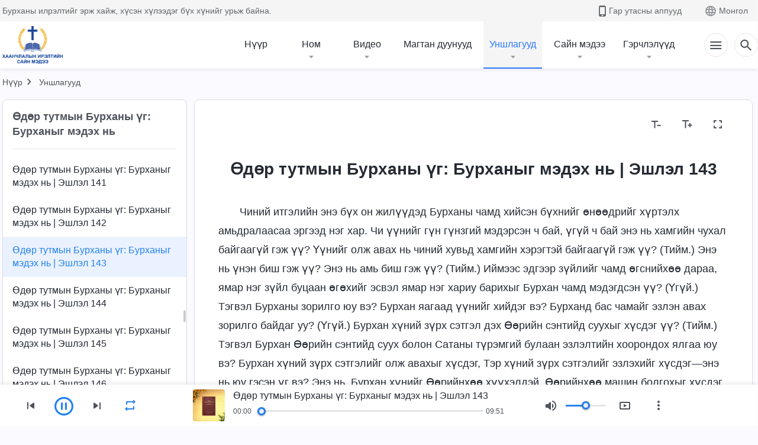

--- FILE ---
content_type: text/html; charset=UTF-8
request_url: https://mn.kingdomsalvation.org/recital-knowing-God-143.html
body_size: 25366
content:
<!DOCTYPE html>
<html dir="ltr" lang="mn-MN" prefix="og: https://ogp.me/ns#">
<head>
    
    <meta charset="UTF-8">
    <meta name="viewport" content="width=device-width, initial-scale=1.0, maximum-scale=1.0, user-scalable=no">
    <meta name="google-site-verification" content="AEgkfRZkLhqOEbO4u1MChI7a8lkYJroP76fSbPm6h60"/>
    <link rel="profile" href="https://gmpg.org/xfn/11">
        <link rel="alternate" href="https://tr.kingdomsalvation.org" hreflang="zh-tw" title="國度降臨福音網"/>
        <link rel="alternate" href="https://www.kingdomsalvation.org" hreflang="zh-cn" title="国度降临福音网"/>
        <link rel="alternate" href="https://ar.kingdomsalvation.org" hreflang="ar" title="بشارة جيل الملكوت"/>
        <link rel="alternate" href="https://www.kingdomsalvation.org/de/" hreflang="de" title="EVANGELIUM DES HERABKOMMENS DES KÖNIGREICHS"/>
        <link rel="alternate" href="https://el.kingdomsalvation.org" hreflang="el" title="ΕΥΑΓΓΕΛΙΟ ΤΟΥ ΕΡΧΟΜΟΥ ΤΗΣ ΒΑΣΙΛΕΙΑΣ"/>
        <link rel="alternate" href="https://www.holyspiritspeaks.org" hreflang="en" title="GOSPEL OF THE DESCENT OF THE KINGDOM"/>
        <link rel="alternate" href="https://www.kingdomsalvation.org/es/" hreflang="es" title="Evangelio del Descenso del Reino"/>
        <link rel="alternate" href="https://www.kingdomsalvation.org/fr/" hreflang="fr" title="L'ÉVANGILE DE LA DESCENTE DU RÈGNE"/>
        <link rel="alternate" href="https://he.kingdomsalvation.org" hreflang="he" title="בשורת ירידת המלכות"/>
        <link rel="alternate" href="https://hi.kingdomsalvation.org" hreflang="hi" title="राज्य के अवरोहण का सुसमाचार"/>
        <link rel="alternate" href="https://id.kingdomsalvation.org" hreflang="id" title="Kilat dari Timur"/>
        <link rel="alternate" href="https://www.kingdomsalvation.org/it/" hreflang="it" title="VANGELO DELLA DISCESA DEL REGNO"/>
        <link rel="alternate" href="https://jp.kingdomsalvation.org" hreflang="ja" title="神の国降臨の福音"/>
        <link rel="alternate" href="https://km.kingdomsalvation.org" hreflang="km" title="ដំណឹងល្អអំពីការចុះមកនៃនគរព្រះ"/>
        <link rel="alternate" href="https://kr.kingdomsalvation.org" hreflang="kr" title="하나님 나라 강림 복음사이트"/>
        <link rel="alternate" href="https://lo.kingdomsalvation.org" hreflang="lo" title="ພຣະກິດຕິຄຸນແຫ່ງການລົງມາຂອງອານາຈັກ"/>
        <link rel="alternate" href="https://mn.kingdomsalvation.org" hreflang="mn" title="Хаанчлалын Ирэлтийн Сайн Мэдээ"/>
        <link rel="alternate" href="https://my.kingdomsalvation.org" hreflang="my" title="နိုင်ငံတော်သက်ဆင်းကြွရောက်ခြင်း၏ ဧဝံဂေလိတရားတော်"/>
        <link rel="alternate" href="https://ne.kingdomsalvation.org" hreflang="ne" title="राज्य अवरोहणको सुसमाचार"/>
        <link rel="alternate" href="https://nl.kingdomsalvation.org" hreflang="nl" title="EVANGELIE VAN DE KOMST VAN HET KONINKRIJK"/>
        <link rel="alternate" href="https://pl.kingdomsalvation.org" hreflang="pl" title="EWANGELIA O ZSTĄPIENIU KRÓLESTWA"/>
        <link rel="alternate" href="https://pt.kingdomsalvation.org" hreflang="pt" title="EVANGELHO DA DESCIDA DO REINO"/>
        <link rel="alternate" href="https://ro.kingdomsalvation.org" hreflang="ro" title="EVANGHELIA POGORÂRII ÎMPĂRĂȚEI"/>
        <link rel="alternate" href="https://www.kingdomsalvation.org/ru/" hreflang="ru" title="ЕВАНГЕЛИЕ СОШЕСТВИЯ ЦАРСТВА"/>
        <link rel="alternate" href="https://sv.kingdomsalvation.org" hreflang="sv" title="EVANGELIET OM RIKETS NEDSTIGANDE"/>
        <link rel="alternate" href="https://sw.kingdomsalvation.org" hreflang="sw" title="INJILI YA KUSHUKA KWA UFALME"/>
        <link rel="alternate" href="https://tl.kingdomsalvation.org" hreflang="tl" title="EBANGHELYO NG PAGBABA NG KAHARIAN"/>
        <link rel="alternate" href="https://th.kingdomsalvation.org" hreflang="th" title="ข่าวประเสริฐแห่งการเคลื่อนลงสถิตของราชอาณาจักร"/>
        <link rel="alternate" href="https://vi.kingdomsalvation.org" hreflang="vi" title="PHÚC ÂM VỀ SỰ HIỆN XUỐNG CỦA VƯƠNG QUỐC"/>
        <link rel="alternate" href="https://zu.kingdomsalvation.org" hreflang="zu" title="IVANGELI LOKUFIKA KOMBUSO"/>
        <meta http-equiv="x-dns-prefetch-control" content="on">
    <link rel="preconnect" href="//i.ytimg.com" crossorigin>
    <link rel="preconnect" href="//www.googletagmanager.com" crossorigin>
    <link rel="preconnect" href="//static.kingdomsalvation.org" crossorigin>
    <link rel="dns-prefetch" href="//i.ytimg.com">
    <link rel="dns-prefetch" href="//www.googletagmanager.com">
    <link rel="dns-prefetch" href="//static.kingdomsalvation.org">
    <link rel="apple-touch-icon" sizes="180x180" href="https://static.kingdomsalvation.org/cdn/images/website-icon/gospel/apple-touch-icon.png">
    <link rel="icon" type="image/png" sizes="32x32" href="https://static.kingdomsalvation.org/cdn/images/website-icon/gospel/favicon-32x32.png">
    <link rel="icon" type="image/png" sizes="16x16" href="https://static.kingdomsalvation.org/cdn/images/website-icon/gospel/favicon-16x16.png">
    
		<!-- All in One SEO 4.6.2 - aioseo.com -->
		<title>Өдөр тутмын Бурханы үг: Бурханыг мэдэх нь | Эшлэл 143 | ХААНЧЛАЛЫН ИРЭЛТИЙН САЙН МЭДЭЭ</title>
		<meta name="description" content="Чиний итгэлийн энэ бүх он жилүүдэд Бурханы чамд хийсэн бүхнийг өнөөдрийг хүртэлх амьдралаасаа эргээд нэг хар. Чи үүнийг гүн гүнзгий мэдэрсэн ч бай, үгүй ч бай энэ нь хамгийн чухал байгаагүй гэж үү? Үүнийг олж авах нь чиний хувьд хамгийн хэрэгтэй байгаагүй гэж үү? (Тийм.) Энэ нь үнэн биш гэж үү? Энэ нь амь биш" />
		<meta name="robots" content="max-image-preview:large" />
		<meta name="msvalidate.01" content="D470DE017DADCA1D16939AC698E65441" />
		<link rel="canonical" href="https://mn.kingdomsalvation.org/recital-knowing-God-143.html" />
		<meta name="generator" content="All in One SEO (AIOSEO) 4.6.2" />
		<meta property="og:locale" content="mn_MN" />
		<meta property="og:site_name" content="ХААНЧЛАЛЫН ИРЭЛТИЙН САЙН МЭДЭЭ" />
		<meta property="og:type" content="article" />
		<meta property="og:title" content="Өдөр тутмын Бурханы үг: Бурханыг мэдэх нь | Эшлэл 143 | ХААНЧЛАЛЫН ИРЭЛТИЙН САЙН МЭДЭЭ" />
		<meta property="og:description" content="Чиний итгэлийн энэ бүх он жилүүдэд Бурханы чамд хийсэн бүхнийг өнөөдрийг хүртэлх амьдралаасаа эргээд нэг хар. Чи үүнийг гүн гүнзгий мэдэрсэн ч бай, үгүй ч бай энэ нь хамгийн чухал байгаагүй гэж үү? Үүнийг олж авах нь чиний хувьд хамгийн хэрэгтэй байгаагүй гэж үү? (Тийм.) Энэ нь үнэн биш гэж үү? Энэ нь амь биш" />
		<meta property="og:url" content="https://mn.kingdomsalvation.org/recital-knowing-God-143.html" />
		<meta property="og:image" content="https://mn.kingdomsalvation.org/wp-content/uploads/2023/03/readings-knowing-God-mn.jpg?v=241202&amp;v=241202" />
		<meta property="og:image:secure_url" content="https://mn.kingdomsalvation.org/wp-content/uploads/2023/03/readings-knowing-God-mn.jpg?v=241202&amp;v=241202" />
		<meta property="article:publisher" content="https://www.facebook.com/kingdomsalvationmn/" />
		<meta name="twitter:card" content="summary_large_image" />
		<meta name="twitter:site" content="@CAGchurchmn" />
		<meta name="twitter:title" content="Өдөр тутмын Бурханы үг: Бурханыг мэдэх нь | Эшлэл 143 | ХААНЧЛАЛЫН ИРЭЛТИЙН САЙН МЭДЭЭ" />
		<meta name="twitter:description" content="Чиний итгэлийн энэ бүх он жилүүдэд Бурханы чамд хийсэн бүхнийг өнөөдрийг хүртэлх амьдралаасаа эргээд нэг хар. Чи үүнийг гүн гүнзгий мэдэрсэн ч бай, үгүй ч бай энэ нь хамгийн чухал байгаагүй гэж үү? Үүнийг олж авах нь чиний хувьд хамгийн хэрэгтэй байгаагүй гэж үү? (Тийм.) Энэ нь үнэн биш гэж үү? Энэ нь амь биш" />
		<meta name="twitter:image" content="https://mn.kingdomsalvation.org/wp-content/uploads/2023/03/readings-knowing-God-mn.jpg?v=241202" />
		<meta name="google" content="nositelinkssearchbox" />
		<script type="application/ld+json" class="aioseo-schema">
			{"@context":"https:\/\/schema.org","@graph":[{"@type":"Article","@id":"https:\/\/mn.kingdomsalvation.org\/recital-knowing-God-143.html#article","name":"\u04e8\u0434\u04e9\u0440 \u0442\u0443\u0442\u043c\u044b\u043d \u0411\u0443\u0440\u0445\u0430\u043d\u044b \u04af\u0433: \u0411\u0443\u0440\u0445\u0430\u043d\u044b\u0433 \u043c\u044d\u0434\u044d\u0445 \u043d\u044c | \u042d\u0448\u043b\u044d\u043b 143 | \u0425\u0410\u0410\u041d\u0427\u041b\u0410\u041b\u042b\u041d \u0418\u0420\u042d\u041b\u0422\u0418\u0419\u041d \u0421\u0410\u0419\u041d \u041c\u042d\u0414\u042d\u042d","headline":"\u04e8\u0434\u04e9\u0440 \u0442\u0443\u0442\u043c\u044b\u043d \u0411\u0443\u0440\u0445\u0430\u043d\u044b \u04af\u0433: \u0411\u0443\u0440\u0445\u0430\u043d\u044b\u0433 \u043c\u044d\u0434\u044d\u0445 \u043d\u044c | \u042d\u0448\u043b\u044d\u043b 143","author":{"@id":"https:\/\/mn.kingdomsalvation.org\/author\/cag_mnadmin#author"},"publisher":{"@id":"https:\/\/mn.kingdomsalvation.org\/#organization"},"image":{"@type":"ImageObject","url":"https:\/\/mn.kingdomsalvation.org\/wp-content\/uploads\/LOGO-MN.svg","@id":"https:\/\/mn.kingdomsalvation.org\/#articleImage","caption":"\u0425\u0430\u0430\u043d\u0447\u043b\u0430\u043b\u044b\u043d \u0438\u0440\u044d\u043b\u0442\u0438\u0439\u043d \u0441\u0430\u0439\u043d \u043c\u044d\u0434\u044d\u044d"},"datePublished":"2020-07-13T20:52:15+08:00","dateModified":"2024-02-23T16:12:27+08:00","inLanguage":"mn-MN","mainEntityOfPage":{"@id":"https:\/\/mn.kingdomsalvation.org\/recital-knowing-God-143.html#webpage"},"isPartOf":{"@id":"https:\/\/mn.kingdomsalvation.org\/recital-knowing-God-143.html#webpage"},"articleSection":"\u04e8\u0434\u04e9\u0440 \u0442\u0443\u0442\u043c\u044b\u043d \u0411\u0443\u0440\u0445\u0430\u043d\u044b \u04af\u0433: \u0411\u0443\u0440\u0445\u0430\u043d\u044b\u0433 \u043c\u044d\u0434\u044d\u0445 \u043d\u044c"},{"@type":"BreadcrumbList","@id":"https:\/\/mn.kingdomsalvation.org\/recital-knowing-God-143.html#breadcrumblist","itemListElement":[{"@type":"ListItem","@id":"https:\/\/mn.kingdomsalvation.org\/#listItem","position":1,"name":"Home"}]},{"@type":"Organization","@id":"https:\/\/mn.kingdomsalvation.org\/#organization","name":"\u0425\u0430\u0430\u043d\u0447\u043b\u0430\u043b\u044b\u043d \u0438\u0440\u044d\u043b\u0442\u0438\u0439\u043d \u0441\u0430\u0439\u043d \u043c\u044d\u0434\u044d\u044d","url":"https:\/\/mn.kingdomsalvation.org\/","logo":{"@type":"ImageObject","url":"https:\/\/mn.kingdomsalvation.org\/wp-content\/uploads\/LOGO-MN.svg","@id":"https:\/\/mn.kingdomsalvation.org\/recital-knowing-God-143.html\/#organizationLogo","caption":"\u0425\u0430\u0430\u043d\u0447\u043b\u0430\u043b\u044b\u043d \u0438\u0440\u044d\u043b\u0442\u0438\u0439\u043d \u0441\u0430\u0439\u043d \u043c\u044d\u0434\u044d\u044d"},"image":{"@id":"https:\/\/mn.kingdomsalvation.org\/recital-knowing-God-143.html\/#organizationLogo"},"sameAs":["https:\/\/www.youtube.com\/channel\/UCvv0Ws7PqiDSKaNZceYkxaw"],"contactPoint":{"@type":"ContactPoint","telephone":"+976-9578-8733","contactType":"customer support"}},{"@type":"Person","@id":"https:\/\/mn.kingdomsalvation.org\/author\/cag_mnadmin#author","url":"https:\/\/mn.kingdomsalvation.org\/author\/cag_mnadmin","name":"cag_mnadmin","image":{"@type":"ImageObject","@id":"https:\/\/mn.kingdomsalvation.org\/recital-knowing-God-143.html#authorImage","url":"https:\/\/secure.gravatar.com\/avatar\/86e8feb8a311323ca740a4830d6627ba?s=96&d=mm&r=g","width":96,"height":96,"caption":"cag_mnadmin"}},{"@type":"WebPage","@id":"https:\/\/mn.kingdomsalvation.org\/recital-knowing-God-143.html#webpage","url":"https:\/\/mn.kingdomsalvation.org\/recital-knowing-God-143.html","name":"\u04e8\u0434\u04e9\u0440 \u0442\u0443\u0442\u043c\u044b\u043d \u0411\u0443\u0440\u0445\u0430\u043d\u044b \u04af\u0433: \u0411\u0443\u0440\u0445\u0430\u043d\u044b\u0433 \u043c\u044d\u0434\u044d\u0445 \u043d\u044c | \u042d\u0448\u043b\u044d\u043b 143 | \u0425\u0410\u0410\u041d\u0427\u041b\u0410\u041b\u042b\u041d \u0418\u0420\u042d\u041b\u0422\u0418\u0419\u041d \u0421\u0410\u0419\u041d \u041c\u042d\u0414\u042d\u042d","description":"\u0427\u0438\u043d\u0438\u0439 \u0438\u0442\u0433\u044d\u043b\u0438\u0439\u043d \u044d\u043d\u044d \u0431\u04af\u0445 \u043e\u043d \u0436\u0438\u043b\u04af\u04af\u0434\u044d\u0434 \u0411\u0443\u0440\u0445\u0430\u043d\u044b \u0447\u0430\u043c\u0434 \u0445\u0438\u0439\u0441\u044d\u043d \u0431\u04af\u0445\u043d\u0438\u0439\u0433 \u04e9\u043d\u04e9\u04e9\u0434\u0440\u0438\u0439\u0433 \u0445\u04af\u0440\u0442\u044d\u043b\u0445 \u0430\u043c\u044c\u0434\u0440\u0430\u043b\u0430\u0430\u0441\u0430\u0430 \u044d\u0440\u0433\u044d\u044d\u0434 \u043d\u044d\u0433 \u0445\u0430\u0440. \u0427\u0438 \u04af\u04af\u043d\u0438\u0439\u0433 \u0433\u04af\u043d \u0433\u04af\u043d\u0437\u0433\u0438\u0439 \u043c\u044d\u0434\u044d\u0440\u0441\u044d\u043d \u0447 \u0431\u0430\u0439, \u04af\u0433\u04af\u0439 \u0447 \u0431\u0430\u0439 \u044d\u043d\u044d \u043d\u044c \u0445\u0430\u043c\u0433\u0438\u0439\u043d \u0447\u0443\u0445\u0430\u043b \u0431\u0430\u0439\u0433\u0430\u0430\u0433\u04af\u0439 \u0433\u044d\u0436 \u04af\u04af? \u04ae\u04af\u043d\u0438\u0439\u0433 \u043e\u043b\u0436 \u0430\u0432\u0430\u0445 \u043d\u044c \u0447\u0438\u043d\u0438\u0439 \u0445\u0443\u0432\u044c\u0434 \u0445\u0430\u043c\u0433\u0438\u0439\u043d \u0445\u044d\u0440\u044d\u0433\u0442\u044d\u0439 \u0431\u0430\u0439\u0433\u0430\u0430\u0433\u04af\u0439 \u0433\u044d\u0436 \u04af\u04af? (\u0422\u0438\u0439\u043c.) \u042d\u043d\u044d \u043d\u044c \u04af\u043d\u044d\u043d \u0431\u0438\u0448 \u0433\u044d\u0436 \u04af\u04af? \u042d\u043d\u044d \u043d\u044c \u0430\u043c\u044c \u0431\u0438\u0448","inLanguage":"mn-MN","isPartOf":{"@id":"https:\/\/mn.kingdomsalvation.org\/#website"},"breadcrumb":{"@id":"https:\/\/mn.kingdomsalvation.org\/recital-knowing-God-143.html#breadcrumblist"},"author":{"@id":"https:\/\/mn.kingdomsalvation.org\/author\/cag_mnadmin#author"},"creator":{"@id":"https:\/\/mn.kingdomsalvation.org\/author\/cag_mnadmin#author"},"datePublished":"2020-07-13T20:52:15+08:00","dateModified":"2024-02-23T16:12:27+08:00"},{"@type":"WebSite","@id":"https:\/\/mn.kingdomsalvation.org\/#website","url":"https:\/\/mn.kingdomsalvation.org\/","name":"\u0425\u0410\u0410\u041d\u0427\u041b\u0410\u041b\u042b\u041d \u0418\u0420\u042d\u041b\u0422\u0418\u0419\u041d \u0421\u0410\u0419\u041d \u041c\u042d\u0414\u042d\u042d","inLanguage":"mn-MN","publisher":{"@id":"https:\/\/mn.kingdomsalvation.org\/#organization"}}]}
		</script>
		<!-- All in One SEO -->

<style id='classic-theme-styles-inline-css' type='text/css'>
/*! This file is auto-generated */
.wp-block-button__link{color:#fff;background-color:#32373c;border-radius:9999px;box-shadow:none;text-decoration:none;padding:calc(.667em + 2px) calc(1.333em + 2px);font-size:1.125em}.wp-block-file__button{background:#32373c;color:#fff;text-decoration:none}
</style>
<style id='global-styles-inline-css' type='text/css'>
body{--wp--preset--color--black: #000000;--wp--preset--color--cyan-bluish-gray: #abb8c3;--wp--preset--color--white: #ffffff;--wp--preset--color--pale-pink: #f78da7;--wp--preset--color--vivid-red: #cf2e2e;--wp--preset--color--luminous-vivid-orange: #ff6900;--wp--preset--color--luminous-vivid-amber: #fcb900;--wp--preset--color--light-green-cyan: #7bdcb5;--wp--preset--color--vivid-green-cyan: #00d084;--wp--preset--color--pale-cyan-blue: #8ed1fc;--wp--preset--color--vivid-cyan-blue: #0693e3;--wp--preset--color--vivid-purple: #9b51e0;--wp--preset--gradient--vivid-cyan-blue-to-vivid-purple: linear-gradient(135deg,rgba(6,147,227,1) 0%,rgb(155,81,224) 100%);--wp--preset--gradient--light-green-cyan-to-vivid-green-cyan: linear-gradient(135deg,rgb(122,220,180) 0%,rgb(0,208,130) 100%);--wp--preset--gradient--luminous-vivid-amber-to-luminous-vivid-orange: linear-gradient(135deg,rgba(252,185,0,1) 0%,rgba(255,105,0,1) 100%);--wp--preset--gradient--luminous-vivid-orange-to-vivid-red: linear-gradient(135deg,rgba(255,105,0,1) 0%,rgb(207,46,46) 100%);--wp--preset--gradient--very-light-gray-to-cyan-bluish-gray: linear-gradient(135deg,rgb(238,238,238) 0%,rgb(169,184,195) 100%);--wp--preset--gradient--cool-to-warm-spectrum: linear-gradient(135deg,rgb(74,234,220) 0%,rgb(151,120,209) 20%,rgb(207,42,186) 40%,rgb(238,44,130) 60%,rgb(251,105,98) 80%,rgb(254,248,76) 100%);--wp--preset--gradient--blush-light-purple: linear-gradient(135deg,rgb(255,206,236) 0%,rgb(152,150,240) 100%);--wp--preset--gradient--blush-bordeaux: linear-gradient(135deg,rgb(254,205,165) 0%,rgb(254,45,45) 50%,rgb(107,0,62) 100%);--wp--preset--gradient--luminous-dusk: linear-gradient(135deg,rgb(255,203,112) 0%,rgb(199,81,192) 50%,rgb(65,88,208) 100%);--wp--preset--gradient--pale-ocean: linear-gradient(135deg,rgb(255,245,203) 0%,rgb(182,227,212) 50%,rgb(51,167,181) 100%);--wp--preset--gradient--electric-grass: linear-gradient(135deg,rgb(202,248,128) 0%,rgb(113,206,126) 100%);--wp--preset--gradient--midnight: linear-gradient(135deg,rgb(2,3,129) 0%,rgb(40,116,252) 100%);--wp--preset--font-size--small: 13px;--wp--preset--font-size--medium: 20px;--wp--preset--font-size--large: 36px;--wp--preset--font-size--x-large: 42px;--wp--preset--spacing--20: 0.44rem;--wp--preset--spacing--30: 0.67rem;--wp--preset--spacing--40: 1rem;--wp--preset--spacing--50: 1.5rem;--wp--preset--spacing--60: 2.25rem;--wp--preset--spacing--70: 3.38rem;--wp--preset--spacing--80: 5.06rem;--wp--preset--shadow--natural: 6px 6px 9px rgba(0, 0, 0, 0.2);--wp--preset--shadow--deep: 12px 12px 50px rgba(0, 0, 0, 0.4);--wp--preset--shadow--sharp: 6px 6px 0px rgba(0, 0, 0, 0.2);--wp--preset--shadow--outlined: 6px 6px 0px -3px rgba(255, 255, 255, 1), 6px 6px rgba(0, 0, 0, 1);--wp--preset--shadow--crisp: 6px 6px 0px rgba(0, 0, 0, 1);}:where(.is-layout-flex){gap: 0.5em;}:where(.is-layout-grid){gap: 0.5em;}body .is-layout-flow > .alignleft{float: left;margin-inline-start: 0;margin-inline-end: 2em;}body .is-layout-flow > .alignright{float: right;margin-inline-start: 2em;margin-inline-end: 0;}body .is-layout-flow > .aligncenter{margin-left: auto !important;margin-right: auto !important;}body .is-layout-constrained > .alignleft{float: left;margin-inline-start: 0;margin-inline-end: 2em;}body .is-layout-constrained > .alignright{float: right;margin-inline-start: 2em;margin-inline-end: 0;}body .is-layout-constrained > .aligncenter{margin-left: auto !important;margin-right: auto !important;}body .is-layout-constrained > :where(:not(.alignleft):not(.alignright):not(.alignfull)){max-width: var(--wp--style--global--content-size);margin-left: auto !important;margin-right: auto !important;}body .is-layout-constrained > .alignwide{max-width: var(--wp--style--global--wide-size);}body .is-layout-flex{display: flex;}body .is-layout-flex{flex-wrap: wrap;align-items: center;}body .is-layout-flex > *{margin: 0;}body .is-layout-grid{display: grid;}body .is-layout-grid > *{margin: 0;}:where(.wp-block-columns.is-layout-flex){gap: 2em;}:where(.wp-block-columns.is-layout-grid){gap: 2em;}:where(.wp-block-post-template.is-layout-flex){gap: 1.25em;}:where(.wp-block-post-template.is-layout-grid){gap: 1.25em;}.has-black-color{color: var(--wp--preset--color--black) !important;}.has-cyan-bluish-gray-color{color: var(--wp--preset--color--cyan-bluish-gray) !important;}.has-white-color{color: var(--wp--preset--color--white) !important;}.has-pale-pink-color{color: var(--wp--preset--color--pale-pink) !important;}.has-vivid-red-color{color: var(--wp--preset--color--vivid-red) !important;}.has-luminous-vivid-orange-color{color: var(--wp--preset--color--luminous-vivid-orange) !important;}.has-luminous-vivid-amber-color{color: var(--wp--preset--color--luminous-vivid-amber) !important;}.has-light-green-cyan-color{color: var(--wp--preset--color--light-green-cyan) !important;}.has-vivid-green-cyan-color{color: var(--wp--preset--color--vivid-green-cyan) !important;}.has-pale-cyan-blue-color{color: var(--wp--preset--color--pale-cyan-blue) !important;}.has-vivid-cyan-blue-color{color: var(--wp--preset--color--vivid-cyan-blue) !important;}.has-vivid-purple-color{color: var(--wp--preset--color--vivid-purple) !important;}.has-black-background-color{background-color: var(--wp--preset--color--black) !important;}.has-cyan-bluish-gray-background-color{background-color: var(--wp--preset--color--cyan-bluish-gray) !important;}.has-white-background-color{background-color: var(--wp--preset--color--white) !important;}.has-pale-pink-background-color{background-color: var(--wp--preset--color--pale-pink) !important;}.has-vivid-red-background-color{background-color: var(--wp--preset--color--vivid-red) !important;}.has-luminous-vivid-orange-background-color{background-color: var(--wp--preset--color--luminous-vivid-orange) !important;}.has-luminous-vivid-amber-background-color{background-color: var(--wp--preset--color--luminous-vivid-amber) !important;}.has-light-green-cyan-background-color{background-color: var(--wp--preset--color--light-green-cyan) !important;}.has-vivid-green-cyan-background-color{background-color: var(--wp--preset--color--vivid-green-cyan) !important;}.has-pale-cyan-blue-background-color{background-color: var(--wp--preset--color--pale-cyan-blue) !important;}.has-vivid-cyan-blue-background-color{background-color: var(--wp--preset--color--vivid-cyan-blue) !important;}.has-vivid-purple-background-color{background-color: var(--wp--preset--color--vivid-purple) !important;}.has-black-border-color{border-color: var(--wp--preset--color--black) !important;}.has-cyan-bluish-gray-border-color{border-color: var(--wp--preset--color--cyan-bluish-gray) !important;}.has-white-border-color{border-color: var(--wp--preset--color--white) !important;}.has-pale-pink-border-color{border-color: var(--wp--preset--color--pale-pink) !important;}.has-vivid-red-border-color{border-color: var(--wp--preset--color--vivid-red) !important;}.has-luminous-vivid-orange-border-color{border-color: var(--wp--preset--color--luminous-vivid-orange) !important;}.has-luminous-vivid-amber-border-color{border-color: var(--wp--preset--color--luminous-vivid-amber) !important;}.has-light-green-cyan-border-color{border-color: var(--wp--preset--color--light-green-cyan) !important;}.has-vivid-green-cyan-border-color{border-color: var(--wp--preset--color--vivid-green-cyan) !important;}.has-pale-cyan-blue-border-color{border-color: var(--wp--preset--color--pale-cyan-blue) !important;}.has-vivid-cyan-blue-border-color{border-color: var(--wp--preset--color--vivid-cyan-blue) !important;}.has-vivid-purple-border-color{border-color: var(--wp--preset--color--vivid-purple) !important;}.has-vivid-cyan-blue-to-vivid-purple-gradient-background{background: var(--wp--preset--gradient--vivid-cyan-blue-to-vivid-purple) !important;}.has-light-green-cyan-to-vivid-green-cyan-gradient-background{background: var(--wp--preset--gradient--light-green-cyan-to-vivid-green-cyan) !important;}.has-luminous-vivid-amber-to-luminous-vivid-orange-gradient-background{background: var(--wp--preset--gradient--luminous-vivid-amber-to-luminous-vivid-orange) !important;}.has-luminous-vivid-orange-to-vivid-red-gradient-background{background: var(--wp--preset--gradient--luminous-vivid-orange-to-vivid-red) !important;}.has-very-light-gray-to-cyan-bluish-gray-gradient-background{background: var(--wp--preset--gradient--very-light-gray-to-cyan-bluish-gray) !important;}.has-cool-to-warm-spectrum-gradient-background{background: var(--wp--preset--gradient--cool-to-warm-spectrum) !important;}.has-blush-light-purple-gradient-background{background: var(--wp--preset--gradient--blush-light-purple) !important;}.has-blush-bordeaux-gradient-background{background: var(--wp--preset--gradient--blush-bordeaux) !important;}.has-luminous-dusk-gradient-background{background: var(--wp--preset--gradient--luminous-dusk) !important;}.has-pale-ocean-gradient-background{background: var(--wp--preset--gradient--pale-ocean) !important;}.has-electric-grass-gradient-background{background: var(--wp--preset--gradient--electric-grass) !important;}.has-midnight-gradient-background{background: var(--wp--preset--gradient--midnight) !important;}.has-small-font-size{font-size: var(--wp--preset--font-size--small) !important;}.has-medium-font-size{font-size: var(--wp--preset--font-size--medium) !important;}.has-large-font-size{font-size: var(--wp--preset--font-size--large) !important;}.has-x-large-font-size{font-size: var(--wp--preset--font-size--x-large) !important;}
.wp-block-navigation a:where(:not(.wp-element-button)){color: inherit;}
:where(.wp-block-post-template.is-layout-flex){gap: 1.25em;}:where(.wp-block-post-template.is-layout-grid){gap: 1.25em;}
:where(.wp-block-columns.is-layout-flex){gap: 2em;}:where(.wp-block-columns.is-layout-grid){gap: 2em;}
.wp-block-pullquote{font-size: 1.5em;line-height: 1.6;}
</style>

<!-- <meta name="GmediaGallery" version="1.22.0/1.8.0" license="" /> -->
<meta property="fb:app_id" content="1984157815176908" /><meta property="fb:admins" content="100022446962423,100015859807694"/><script type="application/ld+json">
        [{
            "@context": "http://schema.org",
            "@type": "WebSite",
            "name": "ХААНЧЛАЛЫН ИРЭЛТИЙН САЙН МЭДЭЭ",
            "url": "https://mn.kingdomsalvation.org"
        }]
        </script>
<script>
        window.$g2_config = {
            site_lang:"mn_MN",
            site_type:"gospel",
            is_cn:false,
            is_latin:true,
            is_rtl:false,
            media_url:"https://static.kingdomsalvation.org",
            s_footnotes:"Тайлбар",
            template_name:"page-recital-player",
            videoPlatform:"YouTube",
            facebook_user_name:"",
            host_name:"https://mn.kingdomsalvation.org",
            comments_platform:"facebook",
        }
        </script>
  <script type="text/javascript">
    function getBrowserInfo() {
      var Sys = {};
      var ua = navigator.userAgent.toLowerCase();
      var re = /(rv:|msie|edge|firefox|chrome|opera|version).*?([\d.]+)/;
      var m = ua.match(re);
      Sys.browser = m[1].replace(/version/, "'safari");
      Sys.ver = m[2];
      return Sys;
    }

    function versionInfo() {
      document.documentElement.setAttribute('versionOld', 'true');
      document.write('<style type="text/css" id="BrowVer">html[versionOld]{display:none;}</style>');
    }
    var sys = getBrowserInfo();
    switch (sys.browser) {
      case 'chrome':
        parseInt(sys.ver) <= 60 && versionInfo();
        break;
      case 'firefox':
        parseInt(sys.ver) <= 50 && versionInfo();
        break;
      case 'safari':
        parseInt(sys.ver) <= 10 && versionInfo();
        break;
        //  IE
      case 'rv':
      case 'msie':
        parseInt(sys.ver) <= 10 && versionInfo();
        break;
      case 'opera':
        parseInt(sys.ver) <= 10 && versionInfo();
        break;
      default:
        ''
        break;
    }
  </script>
        <link rel="stylesheet" type="text/css" href="https://static.kingdomsalvation.org/cdn/v3/gospel/framework/css/framework.min.css?v=241202">
        <link rel="stylesheet" type="text/css" href="https://static.kingdomsalvation.org/cdn/v3/common/header/header-gospel.min.css?v=241202">
                <link rel="stylesheet" type="text/css" href="https://static.kingdomsalvation.org/cdn/v3/common/footer/footer.min.css?v=241202" media="print" onload="this.media='all'">
                <link rel="stylesheet" href="https://static.kingdomsalvation.org/cdn/v3/common/call-action-guild/call-action-guild.min.css?v=241202" media="print" onload="this.media='all'">
<link rel="stylesheet" type="text/css" href="https://static.kingdomsalvation.org/cdn/v3/common/page-recital-player/page-recital-player.min.css?v=241202">
<script type="text/javascript">
/* <![CDATA[ */
var gospelAjax = {"ajaxurl":"https:\/\/mn.kingdomsalvation.org\/wp-admin\/admin-ajax.php","security":"167812abcd"};
/* ]]> */
</script>
    <style>@font-face{font-family:icomoon;src:url('https://static.kingdomsalvation.org/cdn/v3/sources/fonts/gospel/fonts/icomoon.woff?v=241202') format('woff');font-weight: normal;font-style:normal;font-display:swap}[class*=" icon-"],[class^=icon-]{font-family:icomoon!important;speak:never;font-style:normal;font-weight:400;font-variant:normal;text-transform:none;line-height:1;-webkit-font-smoothing:antialiased;-moz-osx-font-smoothing:grayscale}.icon-videos-list:before{content:"\e944";color:#fff;}.icon-widgets:before{content:"\e941";color:#666}.icon-filter-list:before{content:"\e942"}.icon-content-copy:before{content:"\e943";color:#666}.icon-filter:before{content:"\e940";color:#51555c}.icon-tag:before{content:"\e93c"}.icon-questions:before{content:"\e93b";color:#2b79ff}.icon-play-arrow-outline:before{content:"\e900"}.icon-arrow-back:before{content:"\e901"}.icon-arrow-drop-down:before{content:"\e905"}.icon-cached:before{content:"\e907"}.icon-call:before{content:"\e90a"}.icon-cancel:before{content:"\e90b"}.icon-close:before{content:"\e90d"}.icon-cloud-download:before{content:"\e911"}.icon-expand-less:before{content:"\e914"}.icon-expand-more:before{content:"\e915"}.icon-font-setting:before{content:"\e916"}.icon-format-list-bulleted:before{content:"\e917"}.icon-fullscreen:before{content:"\e918"}.icon-fullscreen-exit:before{content:"\e919"}.icon-headset:before{content:"\e91a"}.icon-high-quality:before{content:"\e91b"}.icon-history:before{content:"\e91c"}.icon-language:before{content:"\e91d"}.icon-list-download:before{content:"\e91e"}.icon-mail-outline:before{content:"\e91f"}.icon-menu:before{content:"\e920"}.icon-more-vert:before{content:"\e921"}.icon-navigate-before:before{content:"\e922"}.icon-navigate-next:before{content:"\e923"}.icon-palette:before{content:"\e924"}.icon-pause-circle-outline:before{content:"\e925"}.icon-phone-iphone:before{content:"\e926"}.icon-play-arrow-filled:before{content:"\e927"}.icon-play-circle-outline:before{content:"\e928"}.icon-playlist-add:before{content:"\e929"}.icon-playlist-play:before{content:"\e92a"}.icon-repeat:before{content:"\e92b"}.icon-repeat-one:before{content:"\e92c"}.icon-search:before{content:"\e92d"}.icon-send:before{content:"\e92e"}.icon-shuffle:before{content:"\e92f"}.icon-skip-next:before{content:"\e930"}.icon-skip-previous:before{content:"\e931"}.icon-tune:before{content:"\e932"}.icon-videocam:before{content:"\e933"}.icon-view-list:before{content:"\e934"}.icon-view-module:before{content:"\e936"}.icon-volume-mute:before{content:"\e937"}.icon-volume-off:before{content:"\e938"}.icon-volume-up:before{content:"\e939"}.icon-chatonline .path1:before{content:"\e93d";color:#8ad686}.icon-chatonline .path2:before{content:"\e93e";margin-left:-1.23046875em;color:#fff}.icon-chatonline .path3:before{content:"\e93f";margin-left:-1.23046875em;color:#4db748}.icon-chat-icon .path1:before{content:"\e903";color:none;opacity:.85}.icon-chat-icon .path2:before{content:"\e904";margin-left:-1em;color:#000;opacity:.85}.icon-chat-icon .path3:before{content:"\e906";margin-left:-1em;color:#fff;opacity:.85}.icon-lrc:before{content:"\e902"}.icon-communication-list:before{content:"\e908"}.icon-font-add:before{content:"\e909"}.icon-font-cut:before{content:"\e90c"}.icon-share:before{content:"\e90e"}.icon-text-rotate-vertical:before{content:"\e90f"}.icon-movie:before{content:"\e910"}.icon-line-movie:before{content:"\e912"}.icon-audio:before{content:"\e913"}.icon-books:before{content:"\e935"}.icon-list:before{content:"\e93a"}</style>
    <style id="customCss"></style>
    <!-- Google Tag Manager -->
    <script>
        (function(w,d,s,l,i){
            w[l]=w[l]||[];
            w[l].push({'gtm.start':new Date().getTime(),event:'gtm.js'});
            var f=d.getElementsByTagName(s)[0],j=d.createElement(s),dl=l != 'dataLayer'?'&l='+l:'';
            j.async=true;j.src='https://www.googletagmanager.com/gtm.js?id='+i+dl;
            f.parentNode.insertBefore(j, f);
        })
        (window, document, 'script', 'dataLayer', 'GTM-P5C3B3B');
    </script>
    <!-- End Google Tag Manager -->
</head>

<body class="latin post-template-default single single-post postid-29474 single-format-standard" site_type="gospel" template_name="page-recital-player">
<!-- Google Tag Manager (noscript) -->
<noscript>
    <iframe src="https://www.googletagmanager.com/ns.html?id=GTM-P5C3B3B" height="0" width="0" style="display:none;visibility:hidden"></iframe>
</noscript>
<!-- End Google Tag Manager (noscript) -->
<div class="head-commercial-wrap d-xl-none" data-showType="image_gif" data-fixed="false" data-loop="yes" widgetId="commercial_whole_device_top">
    <a class="recom-item messenger-payload"  href="https://m.me/kingdomsalvationmn?ref=website" data-android="" data-ios=""
        data-tab-img="https://mn.kingdomsalvation.org/wp-content/uploads/2021/11/ydd-tab-1.gif" data-mb-img="https://mn.kingdomsalvation.org/wp-content/uploads/2021/11/ydd-mb-1.gif" data-adname="Өнөө гамшгууд нэгэнтээ бууж ирсэн"
        data-title="Өнөө гамшгууд нэгэнтээ бууж ирсэн" tabIndex="0" linkType="page_link" target="_blank" data-ref="TOP-AD"></a>
</div><header id="header">
	<section id="header-wrapper">
		<div class="header-top d-none d-xl-block">
		  <div class="container">
		    <div class="content-box d-flex align-items-center justify-content-between">
		      <p>Бурханы илрэлтийг эрж хайж, хүсэн хүлээдэг бүх хүнийг урьж байна.</p>
		      <div class="pc-assist head-right d-flex">
		        <a href="javascript:;" class="mobile-app" id="apps-trigger-btn" target="_blank"><i
		            class="icon-phone-iphone"></i><span>Гар утасны аппууд</span></a>
		        <button class="language"><i class="icon-language"></i>Монгол</button>
		      </div>
		    </div>
		  </div>
		</div>

		<div id="navbar" class="header-content">
		  	<div class="container d-flex justify-content-between">
			    <button id="sidenav-btn" data-target="mobile-slide-out" class="d-xl-none btn btn-icon"><i class="icon-menu"></i>
			    </button>
			    <a href="https://mn.kingdomsalvation.org" class="logo" title="ХААНЧЛАЛЫН ИРЭЛТИЙН САЙН МЭДЭЭ">
			      <img src="https://mn.kingdomsalvation.org/wp-content/uploads/2021/09/logo-mn.png" alt="ХААНЧЛАЛЫН ИРЭЛТИЙН САЙН МЭДЭЭ" title="ХААНЧЛАЛЫН ИРЭЛТИЙН САЙН МЭДЭЭ">
			      <h1>ХААНЧЛАЛЫН ИРЭЛТИЙН САЙН МЭДЭЭ</h1>
			    </a>
		    	<div class="nav-box-navigation">
		    		<!-- navbar -->
					<ul id="nav-menu" class="menu"><li class="menu-item"><a href="https://mn.kingdomsalvation.org">Нүүр</a></li>
<li class="menu-item menu-item-type-post_type menu-item-has-children"><a href="https://mn.kingdomsalvation.org/books.html">Ном</a><button class="btn icon-expand-more"></button>
<ul class="sub-menu">
	<li class="menu-item"><a href="/books/utterances-of-christ.html">Эцсийн өдрүүдийн Христийн айлдварууд</a></li>
	<li class="menu-item"><a href="/books/gospel-books.html">Сайн мэдээний ном</a></li>
	<li class="menu-item"><a href="/books/books-on-life-entry.html">Амийн оролтын тухай номууд</a></li>
	<li class="menu-item"><a href="/books/testimonies.html">Туршлагын гэрчлэлүүд</a></li>
</ul>
</li>
<li class="menu-item menu-item-type-post_type menu-item-has-children"><a href="https://mn.kingdomsalvation.org/videos.html">Видео</a><button class="btn icon-expand-more"></button>
<ul class="sub-menu">
	<li class="menu-item menu-item-has-children"><a href="#">Төгс Хүчит Бурханы үгийн уншлага</a><button class="btn icon-expand-more"></button>
	<ul class="sub-menu">
		<li class="menu-item"><a href="/video-category/readings-of-Almighty-God-s-words.html">“Үг. I Боть: Бурханы илрэлт ба ажил” номын уншлага</a></li>
		<li class="menu-item"><a href="/video-category/the-way-to-know-God.html">“Үг. II Боть: Бурханыг мэдэх тухай” номын уншлага</a></li>
		<li class="menu-item"><a href="https://mn.kingdomsalvation.org/video-category/records-of-talks-of-Christ-of-the-last-days.html">“Үг. III Боть: Эцсийн өдрүүдийн Христийн яриа” номын уншлага</a></li>
		<li class="menu-item"><a href="/video-category/video-on-the-pursuit-of-the-truth.html">“Үг. VI Боть: Үнэнийг эрэлхийлэх тухай” номын уншлага</a></li>
	</ul>
</li>
	<li class="menu-item"><a href="/video-category/daily-words-of-God.html">“Өдөр тутмын Бурханы үг” номын уншлага</a></li>
	<li class="menu-item"><a href="/video-category/gospel-movies.html">Сайн мэдээний кинонууд</a></li>
	<li class="menu-item"><a href="/video-category/persecution-experience-movies.html">Шашны хавчлагын кинонууд</a></li>
	<li class="menu-item"><a href="/video-category/experience-testimonies.html">Чуулганы амьдралын гэрчлэлүүд</a></li>
	<li class="menu-item"><a href="/video-category/life-experience-testimonies.html">Амийн туршлагын тухай гэрчлэлийн кинонууд</a></li>
	<li class="menu-item"><a href="/video-category/sermons-seeking-true-faith.html">Номлолын цувралууд: Жинхэнэ Итгэлийн Эрэлд</a></li>
	<li class="menu-item"><a href="/video-category/kingdom-mv.html">Дууны клипүүд</a></li>
	<li class="menu-item"><a href="https://mn.kingdomsalvation.org/video-category/kingdom-songs-of-praise.html">Бүжигтэй найрал дуу</a></li>
	<li class="menu-item"><a href="/video-category/choir.html">Найрал дууны цуврал видео</a></li>
	<li class="menu-item"><a href="/video-category/the-life-of-the-church-artistic-series.html">Чуулганы амьдрал—Янз бүрийн цуврал шоу</a></li>
	<li class="menu-item"><a href="/video-category/hymns.html">Магтан дууны видео</a></li>
	<li class="menu-item"><a href="/video-category/disclosure-of-the-true-facts.html">Үнэнийг илчлэх нь</a></li>
	<li class="menu-item"><a href="/video-category/the-collection-of-wonderful-film-clips.html">Онцолсон видеоны хэсгүүд</a></li>
	<li class="menu-item menu-item-has-children"><a href="/video-category/video-page-collection.html">Киноны гол хэсгүүд</a><button class="btn icon-expand-more"></button>
	<ul class="sub-menu">
		<li class="menu-item"><a href="/video-category/choir-pages.html">Найрал дууны гол хэсгүүд</a></li>
		<li class="menu-item"><a href="/video-category/gospel-movie-pages.html">Киноны онцлох хэсгүүд</a></li>
	</ul>
</li>
</ul>
</li>
<li class="menu-item menu-item-type-post_type"><a href="https://mn.kingdomsalvation.org/hymns.html">Магтан дуунууд</a></li>
<li class="menu-item menu-item-has-children"><a href="/recital.html">Уншлагууд</a><button class="btn icon-expand-more"></button>
<ul class="sub-menu">
	<li class="menu-item"><a href="/readings-knowing-God.html">Өдөр тутмын Бурханы үг: Бурханыг мэдэх нь</a></li>
	<li class="menu-item menu-item-has-children"><a href="/readings-a-christian-life.html">Өдөр тутмын Бурханы үг: Христэд итгэгчдийн амьдрал</a><button class="btn icon-expand-more"></button>
	<ul class="sub-menu">
		<li class="menu-item"><a href="/the-three-stages-of-work.html">Ажлын гурван үе шат</a></li>
		<li class="menu-item"><a href="/God-s-appearance-and-work.html">Бурханы илрэлт ба ажил</a></li>
		<li class="menu-item"><a href="/judgment-in-the-last-day.html">Эцсийн өдрүүд дэх шүүлт</a></li>
		<li class="menu-item"><a href="/the-incarnation.html">Бие махбодтой болох</a></li>
		<li class="menu-item"><a href="/knowing-God-s-work.html">Бурханы ажлыг мэдэх нь</a></li>
		<li class="menu-item"><a href="/God-s-disposition-and-what-He-has-and-is.html">Бурханы зан чанар, Түүнд юу байгаа, Тэр юу болох</a></li>
		<li class="menu-item"><a href="/mysteries-about-the-bible.html">Библийн тухай нууцууд</a></li>
		<li class="menu-item"><a href="/exposing-religious-notions.html">Шашны үзлийг илчлэх нь</a></li>
		<li class="menu-item"><a href="/exposing-mankind-s-corruption.html">Хүн төрөлхтний завхралыг илчлэх нь</a></li>
		<li class="menu-item"><a href="/entry-into-life.html">Амийн оролт</a></li>
		<li class="menu-item"><a href="/destinations-and-outcomes.html">Хүрэх газар ба төгсгөл</a></li>
	</ul>
</li>
	<li class="menu-item"><a href="/recital-the-word-appears-in-the-flesh.html">Үг. I Боть: Бурханы илрэлт ба ажил (Түүвэр)</a></li>
	<li class="menu-item"><a href="/readings-on-knowing-God-selections.html">Үг. II Боть: Бурханыг мэдэх тухай (Бүрэн эхээрээ)</a></li>
	<li class="menu-item menu-item-type-post_type"><a href="https://mn.kingdomsalvation.org/readings-records-of-talks-of-Christ-of-the-last-days.html">Үг. III Боть: Эцсийн өдрүүдийн Христийн яриа (Бүрэн эхээрээ)</a></li>
	<li class="menu-item"><a href="/readings-on-the-pursuit-of-the-truth-selections.html">Үг. VI Боть: Үнэнийг эрэлхийлэх тухай (Бүрэн эхээрээ)</a></li>
</ul>
</li>
<li class="menu-item menu-item-has-children"><a href="/gospel.html">Сайн мэдээ</a><button class="btn icon-expand-more"></button>
<ul class="sub-menu">
	<li class="menu-item menu-item-has-children"><a href="/gospel-categories/gods-incarnation.html">Сайн мэдээний 20 үнэн</a><button class="btn icon-expand-more"></button>
	<ul class="sub-menu">
		<li class="menu-item"><a href="/gospel-categories/gods-incarnation.html">Бие махбодтой болсон Бурхан</a></li>
		<li class="menu-item"><a href="/gospel-categories/judgment-of-the-last-days.html">Эцсийн өдрүүдийн шүүлт</a></li>
		<li class="menu-item"><a href="/gospel-categories/three-stages-of-gods-work.html">Бурханы ажлын гурван үе шат</a></li>
		<li class="menu-item"><a href="/gospel-categories/about-gods-name.html">Сайн мэдээний илүү их үнэн</a></li>
	</ul>
</li>
	<li class="menu-item"><a href="/gospel-categories/gospel-topics.html">Сайн мэдээ болон Бурханы үгийг судлах</a></li>
	<li class="menu-item"><a href="/gospel-categories/God-create-all-things.html">Бурханыг мэдэх тухай</a></li>
	<li class="menu-item"><a href="/gospel-categories/sermon-articles.html">Номлолын нийтлэлүүд</a></li>
	<li class="menu-item"><a href="/gospel-categories/gospel-qa.html">Сайн мэдээний асуулт, хариулт</a></li>
	<li class="menu-item menu-item-has-children"><a href="/gospel-categories/brushing-away-the-fog-to-see-the-true-light.html">Мананг арчин хаях нь</a><button class="btn icon-expand-more"></button>
	<ul class="sub-menu">
		<li class="menu-item"><a href="/gospel-categories/seeing-through-satans-schemes.html">Сатаны заль мэхийг нэвт харах нь</a></li>
		<li class="menu-item"><a href="/gospel-categories/break-rumor.html">Цуу ярианд шууд цохилт өгөх нь</a></li>
	</ul>
</li>
</ul>
</li>
<li class="menu-item menu-item-has-children"><a href="/testimonies.html">Гэрчлэлүүд</a><button class="btn icon-expand-more"></button>
<ul class="sub-menu">
	<li class="menu-item menu-item-has-children"><a href="/testimonies-categories/testimonies-of-life-experiences.html">Амийн туршлагын гэрчлэлүүд</a><button class="btn icon-expand-more"></button>
	<ul class="sub-menu">
		<li class="menu-item"><a href="/testimonies-categories/resolving-arrogance-self-righteousness.html">Биеэ тоосон, өөрийгөө зөвтгөдөг занг шийдвэрлэх</a></li>
		<li class="menu-item"><a href="/testimonies-categories/resolving-selfishness-and-baseness.html">Аминч, өөдгүй занг шийдвэрлэх</a></li>
		<li class="menu-item"><a href="/testimonies-categories/resolving-perfunctoriness.html">Хааш яаш байдлыг шийдвэрлэх</a></li>
		<li class="menu-item"><a href="/testimonies-categories/resolving-deceit-and-trickery.html">Ов мэхтэй байдал болон хууран мэхлэлтийг шийдвэрлэх</a></li>
		<li class="menu-item"><a href="/testimonies-categories/resolving-pursuit-of-status.html">Байр суурийн эрэлхийллийг шийдвэрлэх</a></li>
		<li class="menu-item"><a href="/testimonies-categories/resolving-guardedness-and-misunderstanding.html">Болгоомжлол, буруу ойлголцлыг шийдвэрлэх</a></li>
		<li class="menu-item"><a href="/testimonies-categories/resolving-hypocrisy-and-pretense.html">Дүр эсгэлтийг шийдвэрлэх</a></li>
		<li class="menu-item"><a href="/testimonies-categories/resolving-intent-to-gain-blessings.html">Ерөөл хүртэх санаархлыг шийдвэрлэх</a></li>
		<li class="menu-item"><a href="/testimonies-categories/resolving-traditional-notions.html">Уламжлалт үзлийг шийдвэрлэх</a></li>
		<li class="menu-item"><a href="/testimonies-categories/resolving-people-pleaser-mentality.html">Бялдууч зан авирыг шийдвэрлэх</a></li>
		<li class="menu-item"><a href="/testimonies-categories/other-1.html">Бусад</a></li>
	</ul>
</li>
	<li class="menu-item"><a href="/testimonies-categories/overcomers.html">Хавчлагын тухай гэрчлэлүүд</a></li>
	<li class="menu-item menu-item-has-children"><a href="/testimonies-categories/testimonies-of-returning-to-god.html">Бурханы өмнө буцаж очсон тухай гэрчлэлүүд</a><button class="btn icon-expand-more"></button>
	<ul class="sub-menu">
		<li class="menu-item"><a href="/testimonies-categories/welcoming-the-lords-return.html">Эзэний эргэн ирэлтийг угтан авах нь</a></li>
		<li class="menu-item"><a href="/testimonies-categories/spiritual-battles.html">Сүнслэг тулаан</a></li>
	</ul>
</li>
	<li class="menu-item menu-item-has-children"><a href="/testimonies-categories/faith-guide.html">Итгэлийн лавлах</a><button class="btn icon-expand-more"></button>
	<ul class="sub-menu">
		<li class="menu-item"><a href="/testimonies-categories/clearing-up-confusion.html">Сэтгэл санааны будилааныг шийдвэрлэх нь</a></li>
		<li class="menu-item"><a href="/testimonies-categories/daily-devotionals.html">Өдөр тутмын сүнслэг үйл ажиллагаа</a></li>
	</ul>
</li>
	<li class="menu-item menu-item-has-children"><a href="/testimonies-categories/soul-harbor.html">Итгэл ба амьдрал</a><button class="btn icon-expand-more"></button>
	<ul class="sub-menu">
		<li class="menu-item"><a href="/testimonies-categories/relating-to-parents.html">Эцэг эхдээ хэрхэн хандах тухай</a></li>
		<li class="menu-item"><a href="/testimonies-categories/workplace-and-career.html">Ажлын байр</a></li>
		<li class="menu-item"><a href="/testimonies-categories/other-2.html">Бусад</a></li>
	</ul>
</li>
</ul>
</li>
<li class="menu-item"><a href="https://mn.kingdomsalvation.org/special-topic/picture-exhibition">Гэрэл зургийн үзэсгэлэн</a></li>
<li class="menu-item menu-item-type-post_type"><a href="https://mn.kingdomsalvation.org/about-us.html">Бидний тухай</a></li>
</ul>		    		<button class="s-btn nav-search-btn btn btn-icon"><i class="icon-search"></i><i class="icon-close"></i></button>
    			</div>
    			<div class="search-wrapper">
				    <div class="container">
				        <form action="https://mn.kingdomsalvation.org" method="get">
				          <div class="search-box">
				            <meta content="https://mn.kingdomsalvation.org/?s={s}">
				            <div class="search-input">
				              	<i class="icon-search"></i>
				              	<input type="search" class="sinput form-control" autocomplete="off" placeholder="Хайх..." name="s">
				              	<button class="clear-btn d-none"><i class="icon-close"></i></button>
                        		<button class="category-btn"><span>Ангилал</span><i class="icon-filter d-none d-md-block"></i><i class="icon-filter-list d-md-none"></i></button>
				            </div>
				            <button type="submit" class="search-btn btn d-none d-xl-flex">Хайх</button>
				            <button class="mb-close-search-btn btn btn-icon d-xl-none"><i class="icon-close"></i></button>
				          </div>
				        </form>
				    </div>
			    </div>
    		</div>
    	</div>
	</section>
</header>
<div id="mobile-slide-out" class="sidenav">
    <div class="sidenav-wrapper">
        <div class="sidenav-head">
            <button class="btn btn-icon sidenav-close"><i class="icon-close"></i></button>
        </div>
        <div class="sidenav-content">
            <a href="javascript:;" id="mobile-sidenav-apps">Гар утасны аппууд <i class="icon-expand-more"></i></a>
        </div>
    </div>
</div>
<div id="lang-wrapper" class="modal">
    <div class="modal-dialog">
        <div class="modal-box modal-content">
            <button class="focus sidenav-close"><i class="icon-navigate-before"></i>Буцах            </button>
            <div class="modal-header"><p>Хэл</p>
                <button class="btn btn-icon modal-header-close"><i class="icon-close"></i></button>
            </div>
            <div class="modal-body-content">
                <div class="lang-content d-flex">
											                        <a  href="https://tr.kingdomsalvation.org" title="國度降臨福音網" data-content="繁體中文">國度降臨福音網</a>
											                        <a  href="https://www.kingdomsalvation.org" title="国度降临福音网" data-content="简体中文">国度降临福音网</a>
											                        <a  href="https://ar.kingdomsalvation.org" title="بشارة جيل الملكوت" data-content="العربية">بشارة جيل الملكوت</a>
											                        <a  href="https://www.kingdomsalvation.org/de/" title="EVANGELIUM DES HERABKOMMENS DES KÖNIGREICHS" data-content="Deutsch">EVANGELIUM DES HERABKOMMENS DES KÖNIGREICHS</a>
											                        <a  href="https://el.kingdomsalvation.org" title="ΕΥΑΓΓΕΛΙΟ ΤΟΥ ΕΡΧΟΜΟΥ ΤΗΣ ΒΑΣΙΛΕΙΑΣ" data-content="Ελληνικά">ΕΥΑΓΓΕΛΙΟ ΤΟΥ ΕΡΧΟΜΟΥ ΤΗΣ ΒΑΣΙΛΕΙΑΣ</a>
											                        <a  href="https://www.holyspiritspeaks.org" title="GOSPEL OF THE DESCENT OF THE KINGDOM" data-content="English">GOSPEL OF THE DESCENT OF THE KINGDOM</a>
											                        <a  href="https://www.kingdomsalvation.org/es/" title="Evangelio del Descenso del Reino" data-content="Español">Evangelio del Descenso del Reino</a>
											                        <a  href="https://www.kingdomsalvation.org/fr/" title="L'ÉVANGILE DE LA DESCENTE DU RÈGNE" data-content="Français">L'ÉVANGILE DE LA DESCENTE DU RÈGNE</a>
											                        <a  href="https://he.kingdomsalvation.org" title="בשורת ירידת המלכות" data-content="עברית">בשורת ירידת המלכות</a>
											                        <a  href="https://hi.kingdomsalvation.org" title="राज्य के अवरोहण का सुसमाचार" data-content="हिन्दी">राज्य के अवरोहण का सुसमाचार</a>
											                        <a  href="https://id.kingdomsalvation.org" title="Kilat dari Timur" data-content="Indonesia">Kilat dari Timur</a>
											                        <a  href="https://www.kingdomsalvation.org/it/" title="VANGELO DELLA DISCESA DEL REGNO" data-content="Italiano">VANGELO DELLA DISCESA DEL REGNO</a>
											                        <a  href="https://jp.kingdomsalvation.org" title="神の国降臨の福音" data-content="日本語">神の国降臨の福音</a>
											                        <a  href="https://km.kingdomsalvation.org" title="ដំណឹងល្អអំពីការចុះមកនៃនគរព្រះ" data-content="ភាសាខ្មែរ">ដំណឹងល្អអំពីការចុះមកនៃនគរព្រះ</a>
											                        <a  href="https://kr.kingdomsalvation.org" title="하나님 나라 강림 복음사이트" data-content="한국어">하나님 나라 강림 복음사이트</a>
											                        <a  href="https://lo.kingdomsalvation.org" title="ພຣະກິດຕິຄຸນແຫ່ງການລົງມາຂອງອານາຈັກ" data-content="ລາວ">ພຣະກິດຕິຄຸນແຫ່ງການລົງມາຂອງອານາຈັກ</a>
											                        <a class="active" href="https://mn.kingdomsalvation.org" title="Хаанчлалын Ирэлтийн Сайн Мэдээ" data-content="Монгол">Хаанчлалын Ирэлтийн Сайн Мэдээ</a>
											                        <a  href="https://my.kingdomsalvation.org" title="နိုင်ငံတော်သက်ဆင်းကြွရောက်ခြင်း၏ ဧဝံဂေလိတရားတော်" data-content="မြန်မာဘာသာ">နိုင်ငံတော်သက်ဆင်းကြွရောက်ခြင်း၏ ဧဝံဂေလိတရားတော်</a>
											                        <a  href="https://ne.kingdomsalvation.org" title="राज्य अवरोहणको सुसमाचार" data-content="नेपाली">राज्य अवरोहणको सुसमाचार</a>
											                        <a  href="https://nl.kingdomsalvation.org" title="EVANGELIE VAN DE KOMST VAN HET KONINKRIJK" data-content="Nederlands">EVANGELIE VAN DE KOMST VAN HET KONINKRIJK</a>
											                        <a  href="https://pl.kingdomsalvation.org" title="EWANGELIA O ZSTĄPIENIU KRÓLESTWA" data-content="Polski">EWANGELIA O ZSTĄPIENIU KRÓLESTWA</a>
											                        <a  href="https://pt.kingdomsalvation.org" title="EVANGELHO DA DESCIDA DO REINO" data-content="Português">EVANGELHO DA DESCIDA DO REINO</a>
											                        <a  href="https://ro.kingdomsalvation.org" title="EVANGHELIA POGORÂRII ÎMPĂRĂȚEI" data-content="Română">EVANGHELIA POGORÂRII ÎMPĂRĂȚEI</a>
											                        <a  href="https://www.kingdomsalvation.org/ru/" title="ЕВАНГЕЛИЕ СОШЕСТВИЯ ЦАРСТВА" data-content="Русский">ЕВАНГЕЛИЕ СОШЕСТВИЯ ЦАРСТВА</a>
											                        <a  href="https://sv.kingdomsalvation.org" title="EVANGELIET OM RIKETS NEDSTIGANDE" data-content="Svenska">EVANGELIET OM RIKETS NEDSTIGANDE</a>
											                        <a  href="https://sw.kingdomsalvation.org" title="INJILI YA KUSHUKA KWA UFALME" data-content="Kiswahili">INJILI YA KUSHUKA KWA UFALME</a>
											                        <a  href="https://tl.kingdomsalvation.org" title="EBANGHELYO NG PAGBABA NG KAHARIAN" data-content="Filipino">EBANGHELYO NG PAGBABA NG KAHARIAN</a>
											                        <a  href="https://th.kingdomsalvation.org" title="ข่าวประเสริฐแห่งการเคลื่อนลงสถิตของราชอาณาจักร" data-content="ไทย">ข่าวประเสริฐแห่งการเคลื่อนลงสถิตของราชอาณาจักร</a>
											                        <a  href="https://vi.kingdomsalvation.org" title="PHÚC ÂM VỀ SỰ HIỆN XUỐNG CỦA VƯƠNG QUỐC" data-content="Tiếng Việt">PHÚC ÂM VỀ SỰ HIỆN XUỐNG CỦA VƯƠNG QUỐC</a>
											                        <a  href="https://zu.kingdomsalvation.org" title="IVANGELI LOKUFIKA KOMBUSO" data-content="IsiZulu">IVANGELI LOKUFIKA KOMBUSO</a>
					                </div>
            </div>
        </div>
    </div>
</div>

<div class="custom-s-select" style="display:none;">
    <input id="select-cat-type" type="hidden" name="cats" value="all">
    <div class="select-box nano">
        <ul class="s-books-cats nano-content">
			                <li class="cats-item">
                    <input type="checkbox" class="gospel-checkbox" id="tbw-s" data-cat="tbw">
                    <label for="tbw-s">Эцсийн өдрүүдийн Христийн айлдварууд</label>
                    <ul class="cats-options">
						                            <li>
                                <input type="checkbox" class="gospel-checkbox" id="c84-s" data-cat="c84">
                                <label for="c84-s">Үг. I Боть: Бурханы илрэлт ба ажил</label>
                            </li>
						                            <li>
                                <input type="checkbox" class="gospel-checkbox" id="c660-s" data-cat="c660">
                                <label for="c660-s">Үг. II Боть: Бурханыг мэдэх тухай</label>
                            </li>
						                            <li>
                                <input type="checkbox" class="gospel-checkbox" id="c663-s" data-cat="c663">
                                <label for="c663-s">Үг. III Боть: Эцсийн өдрүүдийн Христийн яриа</label>
                            </li>
						                            <li>
                                <input type="checkbox" class="gospel-checkbox" id="c662-s" data-cat="c662">
                                <label for="c662-s">Үг. VI Боть: Үнэнийг эрэлхийлэх тухай</label>
                            </li>
						                            <li>
                                <input type="checkbox" class="gospel-checkbox" id="c4-s" data-cat="c4">
                                <label for="c4-s">ШҮҮЛТ БУРХАНЫ ГЭРЭЭС ЭХЭЛДЭГ</label>
                            </li>
						                            <li>
                                <input type="checkbox" class="gospel-checkbox" id="c260-s" data-cat="c260">
                                <label for="c260-s">Эцсийн өдрүүдийн Христ болох Төгс Хүчит Бурханы хэлсэн гол чухал үгс</label>
                            </li>
						                            <li>
                                <input type="checkbox" class="gospel-checkbox" id="c466-s" data-cat="c466">
                                <label for="c466-s">Өдөр тутмын Бурханы үг</label>
                            </li>
						                    </ul>
                </li>
			                <li class="cats-item">
                    <input type="checkbox" class="gospel-checkbox" id="tbg-s" data-cat="tbg">
                    <label for="tbg-s">Сайн мэдээний ном</label>
                    <ul class="cats-options">
						                            <li>
                                <input type="checkbox" class="gospel-checkbox" id="c625-s" data-cat="c625">
                                <label for="c625-s">Хаанчлалын сайн мэдээ түгээх зааварчилгаа</label>
                            </li>
						                            <li>
                                <input type="checkbox" class="gospel-checkbox" id="c134-s" data-cat="c134">
                                <label for="c134-s">Бурханы хонин сүрэг Бурханы дуу хоолойг сонсдог</label>
                            </li>
						                            <li>
                                <input type="checkbox" class="gospel-checkbox" id="c212-s" data-cat="c212">
                                <label for="c212-s">Бурханы дуу хоолойг сонсож, Бурханы илрэлтийг харагтун</label>
                            </li>
						                    </ul>
                </li>
			                <li class="cats-item">
                    <input type="checkbox" class="gospel-checkbox" id="tbt-s" data-cat="tbt">
                    <label for="tbt-s">Туршлагын гэрчлэлүүд</label>
                    <ul class="cats-options">
						                            <li>
                                <input type="checkbox" class="gospel-checkbox" id="c131-s" data-cat="c131">
                                <label for="c131-s">Христийн шүүх суудлын өмнөх туршлагын тухай гэрчлэлүүд</label>
                            </li>
						                            <li>
                                <input type="checkbox" class="gospel-checkbox" id="c200-s" data-cat="c200">
                                <label for="c200-s">Би Төгс Хүчит Бурхан руу хэрхэн буцан очсон тухай</label>
                            </li>
						                    </ul>
                </li>
			                <li class="cats-item">
                    <input type="checkbox" class="gospel-checkbox" id="tbl-s" data-cat="tbl">
                    <label for="tbl-s">Амийн оролтын тухай номууд</label>
                    <ul class="cats-options">
						                            <li>
                                <input type="checkbox" class="gospel-checkbox" id="c129-s" data-cat="c129">
                                <label for="c129-s">Хургыг дагаж шинэ дуу дуулъя</label>
                            </li>
						                    </ul>
                </li>
			        </ul>
    </div>
    <div class="s-btn-control">
        <button class="select-reset-btn" type="button">Хуучин байдалд нь оруулах <i class="icon-cached"></i></button>
        <button id="select-search" class="select-search-btn js-search-btn" type="submit">Хайх <i class="icon-search"></i>
        </button>
    </div>
</div>

<div id="latin-slide-navbar">
    <div class="container">
        <div class="latin-navbar-content nano">
            <div class="nano-content">
                            <ul class="col-4 nav-menu-1 menu">
                                                                        <li class="menu-item">
                                <a href="https://mn.kingdomsalvation.org/">Нүүр</a>
                                                            </li>
                                                    <li class="menu-item">
                                <a href="https://mn.kingdomsalvation.org/books.html">Ном</a>
                                                                    <ul class="sub-menu">
                                                                                    <li class="menu-item"><a href="/books/utterances-of-christ.html">Эцсийн өдрүүдийн Христийн айлдварууд</a></li>
                                                                                    <li class="menu-item"><a href="/books/gospel-books.html">Сайн мэдээний ном</a></li>
                                                                                    <li class="menu-item"><a href="/books/books-on-life-entry.html">Амийн оролтын тухай номнууд</a></li>
                                                                                    <li class="menu-item"><a href="/books/testimonies.html">Туршлагын гэрчлэлүүд</a></li>
                                                                            </ul>
                                                            </li>
                                                    <li class="menu-item">
                                <a href="https://mn.kingdomsalvation.org/videos.html">Видео</a>
                                                                    <ul class="sub-menu">
                                                                                    <li class="menu-item"><a href="/video-category/readings-of-Almighty-God-s-words.html">“Үг. I Боть: Бурханы илрэлт ба ажил” номын уншлага</a></li>
                                                                                    <li class="menu-item"><a href="/video-category/the-way-to-know-God.html">“Үг. II Боть: Бурханыг мэдэх тухай” номын уншлага</a></li>
                                                                                    <li class="menu-item"><a href="/video-category/records-of-talks-of-Christ-of-the-last-days.html">“Үг. III Боть: Эцсийн өдрүүдийн Христийн яриа” номын уншлага</a></li>
                                                                                    <li class="menu-item"><a href="/video-category/video-on-the-pursuit-of-the-truth.html">“Үг. VI Боть: Үнэнийг эрэлхийлэх тухай” номын уншлага</a></li>
                                                                                    <li class="menu-item"><a href="/video-category/daily-words-of-God.html">“Өдөр тутмын Бурханы үг” номын уншлага</a></li>
                                                                                    <li class="menu-item"><a href="/video-category/gospel-movies.html">Сайн мэдээний кинонууд</a></li>
                                                                                    <li class="menu-item"><a href="/video-category/persecution-experience-movies.html">Шашны хавчлагын кинонууд</a></li>
                                                                                    <li class="menu-item"><a href="/video-category/experience-testimonies.html">Чуулганы амьдралын гэрчлэлүүд</a></li>
                                                                                    <li class="menu-item"><a href="/video-category/life-experience-testimonies.html">Амийн туршлагын тухай гэрчлэлийн кинонууд</a></li>
                                                                                    <li class="menu-item"><a href="/video-category/sermons-seeking-true-faith.html">Номлолын цувралууд: Жинхэнэ Итгэлийн Эрэлд</a></li>
                                                                                    <li class="menu-item"><a href="/video-category/kingdom-mv.html">Дууны клипүүд</a></li>
                                                                                    <li class="menu-item"><a href="https://mn.kingdomsalvation.org/video-category/kingdom-songs-of-praise.html">Бүжигтэй найрал дуу</a></li>
                                                                                    <li class="menu-item"><a href="/video-category/choir.html">Найрал дууны цуврал видео</a></li>
                                                                                    <li class="menu-item"><a href="/video-category/the-life-of-the-church-artistic-series.html">Чуулганы амьдрал—Янз бүрийн цуврал шоу</a></li>
                                                                                    <li class="menu-item"><a href="/video-category/hymns.html">Магтан дууны видео</a></li>
                                                                                    <li class="menu-item"><a href="/video-category/disclosure-of-the-true-facts.html">Үнэнийг илчлэх нь</a></li>
                                                                                    <li class="menu-item"><a href="/video-category/the-collection-of-wonderful-film-clips.html">Онцолсон видеоны хэсгүүд</a></li>
                                                                                    <li class="menu-item"><a href="/video-category/video-page-collection.html">Киноны гол хэсгүүд</a></li>
                                                                            </ul>
                                                            </li>
                                                            </ul>
                            <ul class="col-4 nav-menu-2 menu">
                                                                        <li class="menu-item">
                                <a href="https://mn.kingdomsalvation.org/hymns.html">Магтан дуунууд</a>
                                                            </li>
                                                    <li class="menu-item">
                                <a href="/recital.html">Уншлагууд</a>
                                                                    <ul class="sub-menu">
                                                                                    <li class="menu-item"><a href="/readings-knowing-God.html">Өдөр тутмын Бурханы үг: Бурханыг мэдэх нь</a></li>
                                                                                    <li class="menu-item"><a href="/readings-a-christian-life.html">Өдөр тутмын Бурханы үг: Христэд итгэгчдийн амьдрал</a></li>
                                                                                    <li class="menu-item"><a href="/recital-the-word-appears-in-the-flesh.html">Үг. I Боть: Бурханы илрэлт ба ажил (Түүвэр)</a></li>
                                                                                    <li class="menu-item"><a href="/readings-on-knowing-God-selections.html">Үг. II Боть: Бурханыг мэдэх тухай (Бүрэн эхээрээ)</a></li>
                                                                                    <li class="menu-item"><a href="https://mn.kingdomsalvation.org/readings-records-of-talks-of-Christ-of-the-last-days.html">Үг. III Боть: Эцсийн өдрүүдийн Христийн яриа (Бүрэн эхээрээ)</a></li>
                                                                                    <li class="menu-item"><a href="/readings-on-the-pursuit-of-the-truth-selections.html">Үг. VI Боть: Үнэнийг эрэлхийлэх тухай (Бүрэн эхээрээ)</a></li>
                                                                            </ul>
                                                            </li>
                                                    <li class="menu-item">
                                <a href="/gospel.html">Сайн мэдээ</a>
                                                                    <ul class="sub-menu">
                                                                                    <li class="menu-item"><a href="https://mn.kingdomsalvation.org/gospel-categories/gospel-truth-01.html">Сайн мэдээний 20 үнэн</a></li>
                                                                                    <li class="menu-item"><a href="/gospel-categories/gospel-topics.html">Сайн мэдээ болон Бурханы үгийг судлах</a></li>
                                                                                    <li class="menu-item"><a href="/gospel-categories/God-create-all-things.html">Бурханыг мэдэх тухай</a></li>
                                                                                    <li class="menu-item"><a href="/gospel-categories/sermon-articles.html">Номлолын нийтлэлүүд</a></li>
                                                                                    <li class="menu-item"><a href="/gospel-categories/gospel-qa.html">Сайн мэдээний асуулт, хариулт</a></li>
                                                                                    <li class="menu-item"><a href="/gospel-categories/seeing-through-satans-schemes.html">Сатаны заль мэхийг нэвт харах нь</a></li>
                                                                                    <li class="menu-item"><a href="/gospel-categories/brushing-away-the-fog-to-see-the-true-light.html">Мананг арчин хаях нь</a></li>
                                                                            </ul>
                                                            </li>
                                                            </ul>
                            <ul class="col-4 nav-menu-3 menu">
                                                                        <li class="menu-item">
                                <a href="/testimonies.html">Гэрчлэлүүд</a>
                                                                    <ul class="sub-menu">
                                                                                    <li class="menu-item"><a href="/testimonies-categories/testimonies-of-life-experiences.html">Амийн туршлагын гэрчлэлүүд</a></li>
                                                                                    <li class="menu-item"><a href="/testimonies-categories/overcomers.html">Хавчлагын тухай гэрчлэлүүд</a></li>
                                                                                    <li class="menu-item"><a href="/testimonies-categories/testimonies-of-returning-to-god.html">Бурханы өмнө буцаж очсон тухай гэрчлэлүүд</a></li>
                                                                                    <li class="menu-item"><a href="/testimonies-categories/faith-guide.html">Итгэлийн лавлах</a></li>
                                                                            </ul>
                                                            </li>
                                                    <li class="menu-item">
                                <a href="/special-topic/picture-exhibition/">Гэрэл зургийн үзэсгэлэн</a>
                                                            </li>
                                                    <li class="menu-item">
                                <a href="/about-us.html">Бидний тухай</a>
                                                            </li>
                                                            </ul>
                        </div>
        </div>
    </div>
</div>
<script type="text/javascript">
    var pcMenu = document.getElementById('nav-menu');
    var pcMenuItem = document.querySelectorAll('#nav-menu>li');
    var itemSumWidth = 0;
    for(var i = 0;i < pcMenuItem.length;i++){
        itemSumWidth += pcMenuItem[i].offsetWidth + 10
    }
    itemSumWidth <= 950 ? pcMenu.classList.add('overflow-show'):pcMenu.classList.add('overflow-hide');
</script>

<div id="content" class="site-content">
<nav class="breadcrumbs">
  <ol class="container">
          <li class="breadcrumb-item active"><a href="https://mn.kingdomsalvation.org">Нүүр</a><i class="icon-navigate-next"></i></li>
          <li class="breadcrumb-item active"><a href="https://mn.kingdomsalvation.org/recital.html">Уншлагууд</a><i class="icon-navigate-next"></i></li>
      </ol>
</nav>
<div class="page-preach-player panel">
  <div class="container preach-player-after">
    <div class="row page-preach-player-reader">
      <div class="col-12 col-xl-3 sidebar-box">
        <ul class="page-preach-sidebar">
          <li class="page-preach-list-first panel-body">

            <span class="page-preach-list-first-title">Өдөр тутмын Бурханы үг: Бурханыг мэдэх нь<button class="icon-close"></button></span>
                        <div class="page-list-nano nano">
              <div class="nano-content">
                <ul class="page-preach-list-second">
                                      <li class="page-preach-list-second-title item " data-alias="recital-knowing-God-001" data-cat="readings-knowing-God" data-gid="24533" data-short-title="Өдөр тутмын Бурханы үг: Бурханыг мэдэх нь | Эшлэл 1" data-link="https://mn.kingdomsalvation.org/recital-knowing-God-001.html">
                      <span class="list-title">Өдөр тутмын Бурханы үг: Бурханыг мэдэх нь | Эшлэл 1</span>
                    </li>
                                      <li class="page-preach-list-second-title item " data-alias="recital-knowing-God-002" data-cat="readings-knowing-God" data-gid="24532" data-short-title="Өдөр тутмын Бурханы үг: Бурханыг мэдэх нь | Эшлэл 2" data-link="https://mn.kingdomsalvation.org/recital-knowing-God-002.html">
                      <span class="list-title">Өдөр тутмын Бурханы үг: Бурханыг мэдэх нь | Эшлэл 2</span>
                    </li>
                                      <li class="page-preach-list-second-title item " data-alias="recital-knowing-God-003" data-cat="readings-knowing-God" data-gid="24531" data-short-title="Өдөр тутмын Бурханы үг: Бурханыг мэдэх нь | Эшлэл 3" data-link="https://mn.kingdomsalvation.org/recital-knowing-God-003.html">
                      <span class="list-title">Өдөр тутмын Бурханы үг: Бурханыг мэдэх нь | Эшлэл 3</span>
                    </li>
                                      <li class="page-preach-list-second-title item " data-alias="recital-knowing-God-004" data-cat="readings-knowing-God" data-gid="24541" data-short-title="Өдөр тутмын Бурханы үг: Бурханыг мэдэх нь | Эшлэл 4" data-link="https://mn.kingdomsalvation.org/recital-knowing-God-004.html">
                      <span class="list-title">Өдөр тутмын Бурханы үг: Бурханыг мэдэх нь | Эшлэл 4</span>
                    </li>
                                      <li class="page-preach-list-second-title item " data-alias="recital-knowing-God-005" data-cat="readings-knowing-God" data-gid="27821" data-short-title="Өдөр тутмын Бурханы үг: Бурханыг мэдэх нь | Эшлэл 5" data-link="https://mn.kingdomsalvation.org/recital-knowing-God-005.html">
                      <span class="list-title">Өдөр тутмын Бурханы үг: Бурханыг мэдэх нь | Эшлэл 5</span>
                    </li>
                                      <li class="page-preach-list-second-title item " data-alias="recital-knowing-God-006" data-cat="readings-knowing-God" data-gid="27823" data-short-title="Өдөр тутмын Бурханы үг: Бурханыг мэдэх нь | Эшлэл 6" data-link="https://mn.kingdomsalvation.org/recital-knowing-God-006.html">
                      <span class="list-title">Өдөр тутмын Бурханы үг: Бурханыг мэдэх нь | Эшлэл 6</span>
                    </li>
                                      <li class="page-preach-list-second-title item " data-alias="recital-knowing-God-007" data-cat="readings-knowing-God" data-gid="27826" data-short-title="Өдөр тутмын Бурханы үг: Бурханыг мэдэх нь | Эшлэл 7" data-link="https://mn.kingdomsalvation.org/recital-knowing-God-007.html">
                      <span class="list-title">Өдөр тутмын Бурханы үг: Бурханыг мэдэх нь | Эшлэл 7</span>
                    </li>
                                      <li class="page-preach-list-second-title item " data-alias="recital-knowing-God-008" data-cat="readings-knowing-God" data-gid="27828" data-short-title="Өдөр тутмын Бурханы үг: Бурханыг мэдэх нь | Эшлэл 8" data-link="https://mn.kingdomsalvation.org/recital-knowing-God-008.html">
                      <span class="list-title">Өдөр тутмын Бурханы үг: Бурханыг мэдэх нь | Эшлэл 8</span>
                    </li>
                                      <li class="page-preach-list-second-title item " data-alias="recital-knowing-God-009" data-cat="readings-knowing-God" data-gid="27830" data-short-title="Өдөр тутмын Бурханы үг: Бурханыг мэдэх нь | Эшлэл 9" data-link="https://mn.kingdomsalvation.org/recital-knowing-God-009.html">
                      <span class="list-title">Өдөр тутмын Бурханы үг: Бурханыг мэдэх нь | Эшлэл 9</span>
                    </li>
                                      <li class="page-preach-list-second-title item " data-alias="recital-knowing-God-010" data-cat="readings-knowing-God" data-gid="27832" data-short-title="Өдөр тутмын Бурханы үг: Бурханыг мэдэх нь | Эшлэл 10" data-link="https://mn.kingdomsalvation.org/recital-knowing-God-010.html">
                      <span class="list-title">Өдөр тутмын Бурханы үг: Бурханыг мэдэх нь | Эшлэл 10</span>
                    </li>
                                      <li class="page-preach-list-second-title item " data-alias="recital-knowing-God-011" data-cat="readings-knowing-God" data-gid="27834" data-short-title="Өдөр тутмын Бурханы үг: Бурханыг мэдэх нь | Эшлэл 11" data-link="https://mn.kingdomsalvation.org/recital-knowing-God-011.html">
                      <span class="list-title">Өдөр тутмын Бурханы үг: Бурханыг мэдэх нь | Эшлэл 11</span>
                    </li>
                                      <li class="page-preach-list-second-title item " data-alias="recital-knowing-God-012" data-cat="readings-knowing-God" data-gid="27836" data-short-title="Өдөр тутмын Бурханы үг: Бурханыг мэдэх нь | Эшлэл 12" data-link="https://mn.kingdomsalvation.org/recital-knowing-God-012.html">
                      <span class="list-title">Өдөр тутмын Бурханы үг: Бурханыг мэдэх нь | Эшлэл 12</span>
                    </li>
                                      <li class="page-preach-list-second-title item " data-alias="recital-knowing-God-013" data-cat="readings-knowing-God" data-gid="27838" data-short-title="Өдөр тутмын Бурханы үг: Бурханыг мэдэх нь | Эшлэл 13" data-link="https://mn.kingdomsalvation.org/recital-knowing-God-013.html">
                      <span class="list-title">Өдөр тутмын Бурханы үг: Бурханыг мэдэх нь | Эшлэл 13</span>
                    </li>
                                      <li class="page-preach-list-second-title item " data-alias="recital-knowing-God-014" data-cat="readings-knowing-God" data-gid="27840" data-short-title="Өдөр тутмын Бурханы үг: Бурханыг мэдэх нь | Эшлэл 14" data-link="https://mn.kingdomsalvation.org/recital-knowing-God-014.html">
                      <span class="list-title">Өдөр тутмын Бурханы үг: Бурханыг мэдэх нь | Эшлэл 14</span>
                    </li>
                                      <li class="page-preach-list-second-title item " data-alias="recital-knowing-God-015" data-cat="readings-knowing-God" data-gid="27842" data-short-title="Өдөр тутмын Бурханы үг: Бурханыг мэдэх нь | Эшлэл 15" data-link="https://mn.kingdomsalvation.org/recital-knowing-God-015.html">
                      <span class="list-title">Өдөр тутмын Бурханы үг: Бурханыг мэдэх нь | Эшлэл 15</span>
                    </li>
                                      <li class="page-preach-list-second-title item " data-alias="recital-knowing-God-016" data-cat="readings-knowing-God" data-gid="27844" data-short-title="Өдөр тутмын Бурханы үг: Бурханыг мэдэх нь | Эшлэл 16" data-link="https://mn.kingdomsalvation.org/recital-knowing-God-016.html">
                      <span class="list-title">Өдөр тутмын Бурханы үг: Бурханыг мэдэх нь | Эшлэл 16</span>
                    </li>
                                      <li class="page-preach-list-second-title item " data-alias="recital-knowing-God-017" data-cat="readings-knowing-God" data-gid="27846" data-short-title="Өдөр тутмын Бурханы үг: Бурханыг мэдэх нь | Эшлэл 17" data-link="https://mn.kingdomsalvation.org/recital-knowing-God-017.html">
                      <span class="list-title">Өдөр тутмын Бурханы үг: Бурханыг мэдэх нь | Эшлэл 17</span>
                    </li>
                                      <li class="page-preach-list-second-title item " data-alias="recital-knowing-God-018" data-cat="readings-knowing-God" data-gid="27848" data-short-title="Өдөр тутмын Бурханы үг: Бурханыг мэдэх нь | Эшлэл 18" data-link="https://mn.kingdomsalvation.org/recital-knowing-God-018.html">
                      <span class="list-title">Өдөр тутмын Бурханы үг: Бурханыг мэдэх нь | Эшлэл 18</span>
                    </li>
                                      <li class="page-preach-list-second-title item " data-alias="recital-knowing-God-019" data-cat="readings-knowing-God" data-gid="27850" data-short-title="Өдөр тутмын Бурханы үг: Бурханыг мэдэх нь | Эшлэл 19" data-link="https://mn.kingdomsalvation.org/recital-knowing-God-019.html">
                      <span class="list-title">Өдөр тутмын Бурханы үг: Бурханыг мэдэх нь | Эшлэл 19</span>
                    </li>
                                      <li class="page-preach-list-second-title item " data-alias="recital-knowing-God-020" data-cat="readings-knowing-God" data-gid="27852" data-short-title="Өдөр тутмын Бурханы үг: Бурханыг мэдэх нь | Эшлэл 20" data-link="https://mn.kingdomsalvation.org/recital-knowing-God-020.html">
                      <span class="list-title">Өдөр тутмын Бурханы үг: Бурханыг мэдэх нь | Эшлэл 20</span>
                    </li>
                                      <li class="page-preach-list-second-title item " data-alias="recital-knowing-God-021" data-cat="readings-knowing-God" data-gid="27854" data-short-title="Өдөр тутмын Бурханы үг: Бурханыг мэдэх нь | Эшлэл 21" data-link="https://mn.kingdomsalvation.org/recital-knowing-God-021.html">
                      <span class="list-title">Өдөр тутмын Бурханы үг: Бурханыг мэдэх нь | Эшлэл 21</span>
                    </li>
                                      <li class="page-preach-list-second-title item " data-alias="recital-knowing-God-022" data-cat="readings-knowing-God" data-gid="27856" data-short-title="Өдөр тутмын Бурханы үг: Бурханыг мэдэх нь | Эшлэл 22" data-link="https://mn.kingdomsalvation.org/recital-knowing-God-022.html">
                      <span class="list-title">Өдөр тутмын Бурханы үг: Бурханыг мэдэх нь | Эшлэл 22</span>
                    </li>
                                      <li class="page-preach-list-second-title item " data-alias="recital-knowing-God-023" data-cat="readings-knowing-God" data-gid="27858" data-short-title="Өдөр тутмын Бурханы үг: Бурханыг мэдэх нь | Эшлэл 23" data-link="https://mn.kingdomsalvation.org/recital-knowing-God-023.html">
                      <span class="list-title">Өдөр тутмын Бурханы үг: Бурханыг мэдэх нь | Эшлэл 23</span>
                    </li>
                                      <li class="page-preach-list-second-title item " data-alias="recital-knowing-God-024" data-cat="readings-knowing-God" data-gid="27860" data-short-title="Өдөр тутмын Бурханы үг: Бурханыг мэдэх нь | Эшлэл 24" data-link="https://mn.kingdomsalvation.org/recital-knowing-God-024.html">
                      <span class="list-title">Өдөр тутмын Бурханы үг: Бурханыг мэдэх нь | Эшлэл 24</span>
                    </li>
                                      <li class="page-preach-list-second-title item " data-alias="recital-knowing-God-025" data-cat="readings-knowing-God" data-gid="27863" data-short-title="Өдөр тутмын Бурханы үг: Бурханыг мэдэх нь | Эшлэл 25" data-link="https://mn.kingdomsalvation.org/recital-knowing-God-025.html">
                      <span class="list-title">Өдөр тутмын Бурханы үг: Бурханыг мэдэх нь | Эшлэл 25</span>
                    </li>
                                      <li class="page-preach-list-second-title item " data-alias="recital-knowing-God-026" data-cat="readings-knowing-God" data-gid="27865" data-short-title="Өдөр тутмын Бурханы үг: Бурханыг мэдэх нь | Эшлэл 26" data-link="https://mn.kingdomsalvation.org/recital-knowing-God-026.html">
                      <span class="list-title">Өдөр тутмын Бурханы үг: Бурханыг мэдэх нь | Эшлэл 26</span>
                    </li>
                                      <li class="page-preach-list-second-title item " data-alias="recital-knowing-God-027" data-cat="readings-knowing-God" data-gid="27875" data-short-title="Өдөр тутмын Бурханы үг: Бурханыг мэдэх нь | Эшлэл 27" data-link="https://mn.kingdomsalvation.org/recital-knowing-God-027.html">
                      <span class="list-title">Өдөр тутмын Бурханы үг: Бурханыг мэдэх нь | Эшлэл 27</span>
                    </li>
                                      <li class="page-preach-list-second-title item " data-alias="recital-knowing-God-028" data-cat="readings-knowing-God" data-gid="27877" data-short-title="Өдөр тутмын Бурханы үг: Бурханыг мэдэх нь | Эшлэл 28" data-link="https://mn.kingdomsalvation.org/recital-knowing-God-028.html">
                      <span class="list-title">Өдөр тутмын Бурханы үг: Бурханыг мэдэх нь | Эшлэл 28</span>
                    </li>
                                      <li class="page-preach-list-second-title item " data-alias="recital-knowing-God-029" data-cat="readings-knowing-God" data-gid="27879" data-short-title="Өдөр тутмын Бурханы үг: Бурханыг мэдэх нь | Эшлэл 29" data-link="https://mn.kingdomsalvation.org/recital-knowing-God-029.html">
                      <span class="list-title">Өдөр тутмын Бурханы үг: Бурханыг мэдэх нь | Эшлэл 29</span>
                    </li>
                                      <li class="page-preach-list-second-title item " data-alias="recital-knowing-God-030" data-cat="readings-knowing-God" data-gid="27881" data-short-title="Өдөр тутмын Бурханы үг: Бурханыг мэдэх нь | Эшлэл 30" data-link="https://mn.kingdomsalvation.org/recital-knowing-God-030.html">
                      <span class="list-title">Өдөр тутмын Бурханы үг: Бурханыг мэдэх нь | Эшлэл 30</span>
                    </li>
                                      <li class="page-preach-list-second-title item " data-alias="recital-knowing-God-031" data-cat="readings-knowing-God" data-gid="27883" data-short-title="Өдөр тутмын Бурханы үг: Бурханыг мэдэх нь | Эшлэл 31" data-link="https://mn.kingdomsalvation.org/recital-knowing-God-031.html">
                      <span class="list-title">Өдөр тутмын Бурханы үг: Бурханыг мэдэх нь | Эшлэл 31</span>
                    </li>
                                      <li class="page-preach-list-second-title item " data-alias="recital-knowing-God-032" data-cat="readings-knowing-God" data-gid="27885" data-short-title="Өдөр тутмын Бурханы үг: Бурханыг мэдэх нь | Эшлэл 32" data-link="https://mn.kingdomsalvation.org/recital-knowing-God-032.html">
                      <span class="list-title">Өдөр тутмын Бурханы үг: Бурханыг мэдэх нь | Эшлэл 32</span>
                    </li>
                                      <li class="page-preach-list-second-title item " data-alias="recital-knowing-God-033" data-cat="readings-knowing-God" data-gid="27887" data-short-title="Өдөр тутмын Бурханы үг: Бурханыг мэдэх нь | Эшлэл 33" data-link="https://mn.kingdomsalvation.org/recital-knowing-God-033.html">
                      <span class="list-title">Өдөр тутмын Бурханы үг: Бурханыг мэдэх нь | Эшлэл 33</span>
                    </li>
                                      <li class="page-preach-list-second-title item " data-alias="recital-knowing-God-034" data-cat="readings-knowing-God" data-gid="27890" data-short-title="Өдөр тутмын Бурханы үг: Бурханыг мэдэх нь | Эшлэл 34" data-link="https://mn.kingdomsalvation.org/recital-knowing-God-034.html">
                      <span class="list-title">Өдөр тутмын Бурханы үг: Бурханыг мэдэх нь | Эшлэл 34</span>
                    </li>
                                      <li class="page-preach-list-second-title item " data-alias="recital-knowing-God-035" data-cat="readings-knowing-God" data-gid="27892" data-short-title="Өдөр тутмын Бурханы үг: Бурханыг мэдэх нь | Эшлэл 35" data-link="https://mn.kingdomsalvation.org/recital-knowing-God-035.html">
                      <span class="list-title">Өдөр тутмын Бурханы үг: Бурханыг мэдэх нь | Эшлэл 35</span>
                    </li>
                                      <li class="page-preach-list-second-title item " data-alias="recital-knowing-God-036" data-cat="readings-knowing-God" data-gid="27894" data-short-title="Өдөр тутмын Бурханы үг: Бурханыг мэдэх нь | Эшлэл 36" data-link="https://mn.kingdomsalvation.org/recital-knowing-God-036.html">
                      <span class="list-title">Өдөр тутмын Бурханы үг: Бурханыг мэдэх нь | Эшлэл 36</span>
                    </li>
                                      <li class="page-preach-list-second-title item " data-alias="recital-knowing-God-037" data-cat="readings-knowing-God" data-gid="27896" data-short-title="Өдөр тутмын Бурханы үг: Бурханыг мэдэх нь | Эшлэл 37" data-link="https://mn.kingdomsalvation.org/recital-knowing-God-037.html">
                      <span class="list-title">Өдөр тутмын Бурханы үг: Бурханыг мэдэх нь | Эшлэл 37</span>
                    </li>
                                      <li class="page-preach-list-second-title item " data-alias="recital-knowing-God-038" data-cat="readings-knowing-God" data-gid="27898" data-short-title="Өдөр тутмын Бурханы үг: Бурханыг мэдэх нь | Эшлэл 38" data-link="https://mn.kingdomsalvation.org/recital-knowing-God-038.html">
                      <span class="list-title">Өдөр тутмын Бурханы үг: Бурханыг мэдэх нь | Эшлэл 38</span>
                    </li>
                                      <li class="page-preach-list-second-title item " data-alias="recital-knowing-God-039" data-cat="readings-knowing-God" data-gid="27900" data-short-title="Өдөр тутмын Бурханы үг: Бурханыг мэдэх нь | Эшлэл 39" data-link="https://mn.kingdomsalvation.org/recital-knowing-God-039.html">
                      <span class="list-title">Өдөр тутмын Бурханы үг: Бурханыг мэдэх нь | Эшлэл 39</span>
                    </li>
                                      <li class="page-preach-list-second-title item " data-alias="recital-knowing-God-040" data-cat="readings-knowing-God" data-gid="27902" data-short-title="Өдөр тутмын Бурханы үг: Бурханыг мэдэх нь | Эшлэл 40" data-link="https://mn.kingdomsalvation.org/recital-knowing-God-040.html">
                      <span class="list-title">Өдөр тутмын Бурханы үг: Бурханыг мэдэх нь | Эшлэл 40</span>
                    </li>
                                      <li class="page-preach-list-second-title item " data-alias="recital-knowing-God-041" data-cat="readings-knowing-God" data-gid="27904" data-short-title="Өдөр тутмын Бурханы үг: Бурханыг мэдэх нь | Эшлэл 41" data-link="https://mn.kingdomsalvation.org/recital-knowing-God-041.html">
                      <span class="list-title">Өдөр тутмын Бурханы үг: Бурханыг мэдэх нь | Эшлэл 41</span>
                    </li>
                                      <li class="page-preach-list-second-title item " data-alias="recital-knowing-God-042" data-cat="readings-knowing-God" data-gid="27906" data-short-title="Өдөр тутмын Бурханы үг: Бурханыг мэдэх нь | Эшлэл 42" data-link="https://mn.kingdomsalvation.org/recital-knowing-God-042.html">
                      <span class="list-title">Өдөр тутмын Бурханы үг: Бурханыг мэдэх нь | Эшлэл 42</span>
                    </li>
                                      <li class="page-preach-list-second-title item " data-alias="recital-knowing-God-043" data-cat="readings-knowing-God" data-gid="27908" data-short-title="Өдөр тутмын Бурханы үг: Бурханыг мэдэх нь | Эшлэл 43" data-link="https://mn.kingdomsalvation.org/recital-knowing-God-043.html">
                      <span class="list-title">Өдөр тутмын Бурханы үг: Бурханыг мэдэх нь | Эшлэл 43</span>
                    </li>
                                      <li class="page-preach-list-second-title item " data-alias="recital-knowing-God-044" data-cat="readings-knowing-God" data-gid="27910" data-short-title="Өдөр тутмын Бурханы үг: Бурханыг мэдэх нь | Эшлэл 44" data-link="https://mn.kingdomsalvation.org/recital-knowing-God-044.html">
                      <span class="list-title">Өдөр тутмын Бурханы үг: Бурханыг мэдэх нь | Эшлэл 44</span>
                    </li>
                                      <li class="page-preach-list-second-title item " data-alias="recital-knowing-God-045" data-cat="readings-knowing-God" data-gid="27912" data-short-title="Өдөр тутмын Бурханы үг: Бурханыг мэдэх нь | Эшлэл 45" data-link="https://mn.kingdomsalvation.org/recital-knowing-God-045.html">
                      <span class="list-title">Өдөр тутмын Бурханы үг: Бурханыг мэдэх нь | Эшлэл 45</span>
                    </li>
                                      <li class="page-preach-list-second-title item " data-alias="recital-knowing-God-046" data-cat="readings-knowing-God" data-gid="27914" data-short-title="Өдөр тутмын Бурханы үг: Бурханыг мэдэх нь | Эшлэл 46" data-link="https://mn.kingdomsalvation.org/recital-knowing-God-046.html">
                      <span class="list-title">Өдөр тутмын Бурханы үг: Бурханыг мэдэх нь | Эшлэл 46</span>
                    </li>
                                      <li class="page-preach-list-second-title item " data-alias="recital-knowing-God-047" data-cat="readings-knowing-God" data-gid="27916" data-short-title="Өдөр тутмын Бурханы үг: Бурханыг мэдэх нь | Эшлэл 47" data-link="https://mn.kingdomsalvation.org/recital-knowing-God-047.html">
                      <span class="list-title">Өдөр тутмын Бурханы үг: Бурханыг мэдэх нь | Эшлэл 47</span>
                    </li>
                                      <li class="page-preach-list-second-title item " data-alias="recital-knowing-God-048" data-cat="readings-knowing-God" data-gid="27918" data-short-title="Өдөр тутмын Бурханы үг: Бурханыг мэдэх нь | Эшлэл 48" data-link="https://mn.kingdomsalvation.org/recital-knowing-God-048.html">
                      <span class="list-title">Өдөр тутмын Бурханы үг: Бурханыг мэдэх нь | Эшлэл 48</span>
                    </li>
                                      <li class="page-preach-list-second-title item " data-alias="recital-knowing-God-049" data-cat="readings-knowing-God" data-gid="27920" data-short-title="Өдөр тутмын Бурханы үг: Бурханыг мэдэх нь | Эшлэл 49" data-link="https://mn.kingdomsalvation.org/recital-knowing-God-049.html">
                      <span class="list-title">Өдөр тутмын Бурханы үг: Бурханыг мэдэх нь | Эшлэл 49</span>
                    </li>
                                      <li class="page-preach-list-second-title item " data-alias="recital-knowing-God-050" data-cat="readings-knowing-God" data-gid="27922" data-short-title="Өдөр тутмын Бурханы үг: Бурханыг мэдэх нь | Эшлэл 50" data-link="https://mn.kingdomsalvation.org/recital-knowing-God-050.html">
                      <span class="list-title">Өдөр тутмын Бурханы үг: Бурханыг мэдэх нь | Эшлэл 50</span>
                    </li>
                                      <li class="page-preach-list-second-title item " data-alias="recital-knowing-God-051" data-cat="readings-knowing-God" data-gid="27924" data-short-title="Өдөр тутмын Бурханы үг: Бурханыг мэдэх нь | Эшлэл 51" data-link="https://mn.kingdomsalvation.org/recital-knowing-God-051.html">
                      <span class="list-title">Өдөр тутмын Бурханы үг: Бурханыг мэдэх нь | Эшлэл 51</span>
                    </li>
                                      <li class="page-preach-list-second-title item " data-alias="recital-knowing-God-052" data-cat="readings-knowing-God" data-gid="27926" data-short-title="Өдөр тутмын Бурханы үг: Бурханыг мэдэх нь | Эшлэл 52" data-link="https://mn.kingdomsalvation.org/recital-knowing-God-052.html">
                      <span class="list-title">Өдөр тутмын Бурханы үг: Бурханыг мэдэх нь | Эшлэл 52</span>
                    </li>
                                      <li class="page-preach-list-second-title item " data-alias="recital-knowing-God-053" data-cat="readings-knowing-God" data-gid="27928" data-short-title="Өдөр тутмын Бурханы үг: Бурханыг мэдэх нь | Эшлэл 53" data-link="https://mn.kingdomsalvation.org/recital-knowing-God-053.html">
                      <span class="list-title">Өдөр тутмын Бурханы үг: Бурханыг мэдэх нь | Эшлэл 53</span>
                    </li>
                                      <li class="page-preach-list-second-title item " data-alias="recital-knowing-God-054" data-cat="readings-knowing-God" data-gid="27931" data-short-title="Өдөр тутмын Бурханы үг: Бурханыг мэдэх нь | Эшлэл 54" data-link="https://mn.kingdomsalvation.org/recital-knowing-God-054.html">
                      <span class="list-title">Өдөр тутмын Бурханы үг: Бурханыг мэдэх нь | Эшлэл 54</span>
                    </li>
                                      <li class="page-preach-list-second-title item " data-alias="recital-knowing-God-055" data-cat="readings-knowing-God" data-gid="27933" data-short-title="Өдөр тутмын Бурханы үг: Бурханыг мэдэх нь | Эшлэл 55" data-link="https://mn.kingdomsalvation.org/recital-knowing-God-055.html">
                      <span class="list-title">Өдөр тутмын Бурханы үг: Бурханыг мэдэх нь | Эшлэл 55</span>
                    </li>
                                      <li class="page-preach-list-second-title item " data-alias="recital-knowing-God-056" data-cat="readings-knowing-God" data-gid="27935" data-short-title="Өдөр тутмын Бурханы үг: Бурханыг мэдэх нь | Эшлэл 56" data-link="https://mn.kingdomsalvation.org/recital-knowing-God-056.html">
                      <span class="list-title">Өдөр тутмын Бурханы үг: Бурханыг мэдэх нь | Эшлэл 56</span>
                    </li>
                                      <li class="page-preach-list-second-title item " data-alias="recital-knowing-God-057" data-cat="readings-knowing-God" data-gid="27937" data-short-title="Өдөр тутмын Бурханы үг: Бурханыг мэдэх нь | Эшлэл 57" data-link="https://mn.kingdomsalvation.org/recital-knowing-God-057.html">
                      <span class="list-title">Өдөр тутмын Бурханы үг: Бурханыг мэдэх нь | Эшлэл 57</span>
                    </li>
                                      <li class="page-preach-list-second-title item " data-alias="recital-knowing-God-058" data-cat="readings-knowing-God" data-gid="27939" data-short-title="Өдөр тутмын Бурханы үг: Бурханыг мэдэх нь | Эшлэл 58" data-link="https://mn.kingdomsalvation.org/recital-knowing-God-058.html">
                      <span class="list-title">Өдөр тутмын Бурханы үг: Бурханыг мэдэх нь | Эшлэл 58</span>
                    </li>
                                      <li class="page-preach-list-second-title item " data-alias="recital-knowing-God-059" data-cat="readings-knowing-God" data-gid="27941" data-short-title="Өдөр тутмын Бурханы үг: Бурханыг мэдэх нь | Эшлэл 59" data-link="https://mn.kingdomsalvation.org/recital-knowing-God-059.html">
                      <span class="list-title">Өдөр тутмын Бурханы үг: Бурханыг мэдэх нь | Эшлэл 59</span>
                    </li>
                                      <li class="page-preach-list-second-title item " data-alias="recital-knowing-God-060" data-cat="readings-knowing-God" data-gid="27943" data-short-title="Өдөр тутмын Бурханы үг: Бурханыг мэдэх нь | Эшлэл 60" data-link="https://mn.kingdomsalvation.org/recital-knowing-God-060.html">
                      <span class="list-title">Өдөр тутмын Бурханы үг: Бурханыг мэдэх нь | Эшлэл 60</span>
                    </li>
                                      <li class="page-preach-list-second-title item " data-alias="recital-knowing-God-061" data-cat="readings-knowing-God" data-gid="27945" data-short-title="Өдөр тутмын Бурханы үг: Бурханыг мэдэх нь | Эшлэл 61" data-link="https://mn.kingdomsalvation.org/recital-knowing-God-061.html">
                      <span class="list-title">Өдөр тутмын Бурханы үг: Бурханыг мэдэх нь | Эшлэл 61</span>
                    </li>
                                      <li class="page-preach-list-second-title item " data-alias="recital-knowing-God-062" data-cat="readings-knowing-God" data-gid="29466" data-short-title="Өдөр тутмын Бурханы үг: Бурханыг мэдэх нь | Эшлэл 62" data-link="https://mn.kingdomsalvation.org/recital-knowing-God-062.html">
                      <span class="list-title">Өдөр тутмын Бурханы үг: Бурханыг мэдэх нь | Эшлэл 62</span>
                    </li>
                                      <li class="page-preach-list-second-title item " data-alias="recital-knowing-God-063" data-cat="readings-knowing-God" data-gid="29467" data-short-title="Өдөр тутмын Бурханы үг: Бурханыг мэдэх нь | Эшлэл 63" data-link="https://mn.kingdomsalvation.org/recital-knowing-God-063.html">
                      <span class="list-title">Өдөр тутмын Бурханы үг: Бурханыг мэдэх нь | Эшлэл 63</span>
                    </li>
                                      <li class="page-preach-list-second-title item " data-alias="recital-knowing-God-064" data-cat="readings-knowing-God" data-gid="27949" data-short-title="Өдөр тутмын Бурханы үг: Бурханыг мэдэх нь | Эшлэл 64" data-link="https://mn.kingdomsalvation.org/recital-knowing-God-064.html">
                      <span class="list-title">Өдөр тутмын Бурханы үг: Бурханыг мэдэх нь | Эшлэл 64</span>
                    </li>
                                      <li class="page-preach-list-second-title item " data-alias="recital-knowing-God-065" data-cat="readings-knowing-God" data-gid="27952" data-short-title="Өдөр тутмын Бурханы үг: Бурханыг мэдэх нь | Эшлэл 65" data-link="https://mn.kingdomsalvation.org/recital-knowing-God-065.html">
                      <span class="list-title">Өдөр тутмын Бурханы үг: Бурханыг мэдэх нь | Эшлэл 65</span>
                    </li>
                                      <li class="page-preach-list-second-title item " data-alias="recital-knowing-God-066" data-cat="readings-knowing-God" data-gid="27954" data-short-title="Өдөр тутмын Бурханы үг: Бурханыг мэдэх нь | Эшлэл 66" data-link="https://mn.kingdomsalvation.org/recital-knowing-God-066.html">
                      <span class="list-title">Өдөр тутмын Бурханы үг: Бурханыг мэдэх нь | Эшлэл 66</span>
                    </li>
                                      <li class="page-preach-list-second-title item " data-alias="recital-knowing-God-067" data-cat="readings-knowing-God" data-gid="27956" data-short-title="Өдөр тутмын Бурханы үг: Бурханыг мэдэх нь | Эшлэл 67" data-link="https://mn.kingdomsalvation.org/recital-knowing-God-067.html">
                      <span class="list-title">Өдөр тутмын Бурханы үг: Бурханыг мэдэх нь | Эшлэл 67</span>
                    </li>
                                      <li class="page-preach-list-second-title item " data-alias="recital-knowing-God-068" data-cat="readings-knowing-God" data-gid="29468" data-short-title="Өдөр тутмын Бурханы үг: Бурханыг мэдэх нь | Эшлэл 68" data-link="https://mn.kingdomsalvation.org/recital-knowing-God-068.html">
                      <span class="list-title">Өдөр тутмын Бурханы үг: Бурханыг мэдэх нь | Эшлэл 68</span>
                    </li>
                                      <li class="page-preach-list-second-title item " data-alias="recital-knowing-God-069" data-cat="readings-knowing-God" data-gid="27959" data-short-title="Өдөр тутмын Бурханы үг: Бурханыг мэдэх нь | Эшлэл 69" data-link="https://mn.kingdomsalvation.org/recital-knowing-God-069.html">
                      <span class="list-title">Өдөр тутмын Бурханы үг: Бурханыг мэдэх нь | Эшлэл 69</span>
                    </li>
                                      <li class="page-preach-list-second-title item " data-alias="recital-knowing-God-070" data-cat="readings-knowing-God" data-gid="27961" data-short-title="Өдөр тутмын Бурханы үг: Бурханыг мэдэх нь | Эшлэл 70" data-link="https://mn.kingdomsalvation.org/recital-knowing-God-070.html">
                      <span class="list-title">Өдөр тутмын Бурханы үг: Бурханыг мэдэх нь | Эшлэл 70</span>
                    </li>
                                      <li class="page-preach-list-second-title item " data-alias="recital-knowing-God-071" data-cat="readings-knowing-God" data-gid="27963" data-short-title="Өдөр тутмын Бурханы үг: Бурханыг мэдэх нь | Эшлэл 71" data-link="https://mn.kingdomsalvation.org/recital-knowing-God-071.html">
                      <span class="list-title">Өдөр тутмын Бурханы үг: Бурханыг мэдэх нь | Эшлэл 71</span>
                    </li>
                                      <li class="page-preach-list-second-title item " data-alias="recital-knowing-God-072" data-cat="readings-knowing-God" data-gid="27965" data-short-title="Өдөр тутмын Бурханы үг: Бурханыг мэдэх нь | Эшлэл 72" data-link="https://mn.kingdomsalvation.org/recital-knowing-God-072.html">
                      <span class="list-title">Өдөр тутмын Бурханы үг: Бурханыг мэдэх нь | Эшлэл 72</span>
                    </li>
                                      <li class="page-preach-list-second-title item " data-alias="recital-knowing-God-073" data-cat="readings-knowing-God" data-gid="27967" data-short-title="Өдөр тутмын Бурханы үг: Бурханыг мэдэх нь | Эшлэл 73" data-link="https://mn.kingdomsalvation.org/recital-knowing-God-073.html">
                      <span class="list-title">Өдөр тутмын Бурханы үг: Бурханыг мэдэх нь | Эшлэл 73</span>
                    </li>
                                      <li class="page-preach-list-second-title item " data-alias="recital-knowing-God-074" data-cat="readings-knowing-God" data-gid="27969" data-short-title="Өдөр тутмын Бурханы үг: Бурханыг мэдэх нь | Эшлэл 74" data-link="https://mn.kingdomsalvation.org/recital-knowing-God-074.html">
                      <span class="list-title">Өдөр тутмын Бурханы үг: Бурханыг мэдэх нь | Эшлэл 74</span>
                    </li>
                                      <li class="page-preach-list-second-title item " data-alias="recital-knowing-God-075" data-cat="readings-knowing-God" data-gid="27971" data-short-title="Өдөр тутмын Бурханы үг: Бурханыг мэдэх нь | Эшлэл 75" data-link="https://mn.kingdomsalvation.org/recital-knowing-God-075.html">
                      <span class="list-title">Өдөр тутмын Бурханы үг: Бурханыг мэдэх нь | Эшлэл 75</span>
                    </li>
                                      <li class="page-preach-list-second-title item " data-alias="recital-knowing-God-076" data-cat="readings-knowing-God" data-gid="27973" data-short-title="Өдөр тутмын Бурханы үг: Бурханыг мэдэх нь | Эшлэл 76" data-link="https://mn.kingdomsalvation.org/recital-knowing-God-076.html">
                      <span class="list-title">Өдөр тутмын Бурханы үг: Бурханыг мэдэх нь | Эшлэл 76</span>
                    </li>
                                      <li class="page-preach-list-second-title item " data-alias="recital-knowing-God-077" data-cat="readings-knowing-God" data-gid="27975" data-short-title="Өдөр тутмын Бурханы үг: Бурханыг мэдэх нь | Эшлэл 77" data-link="https://mn.kingdomsalvation.org/recital-knowing-God-077.html">
                      <span class="list-title">Өдөр тутмын Бурханы үг: Бурханыг мэдэх нь | Эшлэл 77</span>
                    </li>
                                      <li class="page-preach-list-second-title item " data-alias="recital-knowing-God-078" data-cat="readings-knowing-God" data-gid="31958" data-short-title="Өдөр тутмын Бурханы үг: Бурханыг мэдэх нь | Эшлэл 78" data-link="https://mn.kingdomsalvation.org/recital-knowing-God-078.html">
                      <span class="list-title">Өдөр тутмын Бурханы үг: Бурханыг мэдэх нь | Эшлэл 78</span>
                    </li>
                                      <li class="page-preach-list-second-title item " data-alias="recital-knowing-God-079" data-cat="readings-knowing-God" data-gid="28395" data-short-title="Өдөр тутмын Бурханы үг: Бурханыг мэдэх нь | Эшлэл 79" data-link="https://mn.kingdomsalvation.org/recital-knowing-God-079.html">
                      <span class="list-title">Өдөр тутмын Бурханы үг: Бурханыг мэдэх нь | Эшлэл 79</span>
                    </li>
                                      <li class="page-preach-list-second-title item " data-alias="recital-knowing-God-080" data-cat="readings-knowing-God" data-gid="28396" data-short-title="Өдөр тутмын Бурханы үг: Бурханыг мэдэх нь | Эшлэл 80" data-link="https://mn.kingdomsalvation.org/recital-knowing-God-080.html">
                      <span class="list-title">Өдөр тутмын Бурханы үг: Бурханыг мэдэх нь | Эшлэл 80</span>
                    </li>
                                      <li class="page-preach-list-second-title item " data-alias="recital-knowing-God-081" data-cat="readings-knowing-God" data-gid="28394" data-short-title="Өдөр тутмын Бурханы үг: Бурханыг мэдэх нь | Эшлэл 81" data-link="https://mn.kingdomsalvation.org/recital-knowing-God-081.html">
                      <span class="list-title">Өдөр тутмын Бурханы үг: Бурханыг мэдэх нь | Эшлэл 81</span>
                    </li>
                                      <li class="page-preach-list-second-title item " data-alias="recital-knowing-God-082" data-cat="readings-knowing-God" data-gid="28392" data-short-title="Өдөр тутмын Бурханы үг: Бурханыг мэдэх нь | Эшлэл 82" data-link="https://mn.kingdomsalvation.org/recital-knowing-God-082.html">
                      <span class="list-title">Өдөр тутмын Бурханы үг: Бурханыг мэдэх нь | Эшлэл 82</span>
                    </li>
                                      <li class="page-preach-list-second-title item " data-alias="recital-knowing-God-083" data-cat="readings-knowing-God" data-gid="28393" data-short-title="Өдөр тутмын Бурханы үг: Бурханыг мэдэх нь | Эшлэл 83" data-link="https://mn.kingdomsalvation.org/recital-knowing-God-083.html">
                      <span class="list-title">Өдөр тутмын Бурханы үг: Бурханыг мэдэх нь | Эшлэл 83</span>
                    </li>
                                      <li class="page-preach-list-second-title item " data-alias="recital-knowing-God-084" data-cat="readings-knowing-God" data-gid="28391" data-short-title="Өдөр тутмын Бурханы үг: Бурханыг мэдэх нь | Эшлэл 84" data-link="https://mn.kingdomsalvation.org/recital-knowing-God-084.html">
                      <span class="list-title">Өдөр тутмын Бурханы үг: Бурханыг мэдэх нь | Эшлэл 84</span>
                    </li>
                                      <li class="page-preach-list-second-title item " data-alias="recital-knowing-God-085" data-cat="readings-knowing-God" data-gid="28390" data-short-title="Өдөр тутмын Бурханы үг: Бурханыг мэдэх нь | Эшлэл 85" data-link="https://mn.kingdomsalvation.org/recital-knowing-God-085.html">
                      <span class="list-title">Өдөр тутмын Бурханы үг: Бурханыг мэдэх нь | Эшлэл 85</span>
                    </li>
                                      <li class="page-preach-list-second-title item " data-alias="recital-knowing-God-086" data-cat="readings-knowing-God" data-gid="28389" data-short-title="Өдөр тутмын Бурханы үг: Бурханыг мэдэх нь | Эшлэл 86" data-link="https://mn.kingdomsalvation.org/recital-knowing-God-086.html">
                      <span class="list-title">Өдөр тутмын Бурханы үг: Бурханыг мэдэх нь | Эшлэл 86</span>
                    </li>
                                      <li class="page-preach-list-second-title item " data-alias="recital-knowing-God-087" data-cat="readings-knowing-God" data-gid="28388" data-short-title="Өдөр тутмын Бурханы үг: Бурханыг мэдэх нь | Эшлэл 87" data-link="https://mn.kingdomsalvation.org/recital-knowing-God-087.html">
                      <span class="list-title">Өдөр тутмын Бурханы үг: Бурханыг мэдэх нь | Эшлэл 87</span>
                    </li>
                                      <li class="page-preach-list-second-title item " data-alias="recital-knowing-God-088" data-cat="readings-knowing-God" data-gid="28387" data-short-title="Өдөр тутмын Бурханы үг: Бурханыг мэдэх нь | Эшлэл 88" data-link="https://mn.kingdomsalvation.org/recital-knowing-God-088.html">
                      <span class="list-title">Өдөр тутмын Бурханы үг: Бурханыг мэдэх нь | Эшлэл 88</span>
                    </li>
                                      <li class="page-preach-list-second-title item " data-alias="recital-knowing-God-089" data-cat="readings-knowing-God" data-gid="28386" data-short-title="Өдөр тутмын Бурханы үг: Бурханыг мэдэх нь | Эшлэл 89" data-link="https://mn.kingdomsalvation.org/recital-knowing-God-089.html">
                      <span class="list-title">Өдөр тутмын Бурханы үг: Бурханыг мэдэх нь | Эшлэл 89</span>
                    </li>
                                      <li class="page-preach-list-second-title item " data-alias="recital-knowing-God-090" data-cat="readings-knowing-God" data-gid="28385" data-short-title="Өдөр тутмын Бурханы үг: Бурханыг мэдэх нь | Эшлэл 90" data-link="https://mn.kingdomsalvation.org/recital-knowing-God-090.html">
                      <span class="list-title">Өдөр тутмын Бурханы үг: Бурханыг мэдэх нь | Эшлэл 90</span>
                    </li>
                                      <li class="page-preach-list-second-title item " data-alias="recital-knowing-God-091" data-cat="readings-knowing-God" data-gid="28384" data-short-title="Өдөр тутмын Бурханы үг: Бурханыг мэдэх нь | Эшлэл 91" data-link="https://mn.kingdomsalvation.org/recital-knowing-God-091.html">
                      <span class="list-title">Өдөр тутмын Бурханы үг: Бурханыг мэдэх нь | Эшлэл 91</span>
                    </li>
                                      <li class="page-preach-list-second-title item " data-alias="recital-knowing-God-092" data-cat="readings-knowing-God" data-gid="28383" data-short-title="Өдөр тутмын Бурханы үг: Бурханыг мэдэх нь | Эшлэл 92" data-link="https://mn.kingdomsalvation.org/recital-knowing-God-092.html">
                      <span class="list-title">Өдөр тутмын Бурханы үг: Бурханыг мэдэх нь | Эшлэл 92</span>
                    </li>
                                      <li class="page-preach-list-second-title item " data-alias="recital-knowing-God-093" data-cat="readings-knowing-God" data-gid="28382" data-short-title="Өдөр тутмын Бурханы үг: Бурханыг мэдэх нь | Эшлэл 93" data-link="https://mn.kingdomsalvation.org/recital-knowing-God-093.html">
                      <span class="list-title">Өдөр тутмын Бурханы үг: Бурханыг мэдэх нь | Эшлэл 93</span>
                    </li>
                                      <li class="page-preach-list-second-title item " data-alias="recital-knowing-God-094" data-cat="readings-knowing-God" data-gid="28381" data-short-title="Өдөр тутмын Бурханы үг: Бурханыг мэдэх нь | Эшлэл 94" data-link="https://mn.kingdomsalvation.org/recital-knowing-God-094.html">
                      <span class="list-title">Өдөр тутмын Бурханы үг: Бурханыг мэдэх нь | Эшлэл 94</span>
                    </li>
                                      <li class="page-preach-list-second-title item " data-alias="recital-knowing-God-095" data-cat="readings-knowing-God" data-gid="28380" data-short-title="Өдөр тутмын Бурханы үг: Бурханыг мэдэх нь | Эшлэл 95" data-link="https://mn.kingdomsalvation.org/recital-knowing-God-095.html">
                      <span class="list-title">Өдөр тутмын Бурханы үг: Бурханыг мэдэх нь | Эшлэл 95</span>
                    </li>
                                      <li class="page-preach-list-second-title item " data-alias="recital-knowing-God-096" data-cat="readings-knowing-God" data-gid="28379" data-short-title="Өдөр тутмын Бурханы үг: Бурханыг мэдэх нь | Эшлэл 96" data-link="https://mn.kingdomsalvation.org/recital-knowing-God-096.html">
                      <span class="list-title">Өдөр тутмын Бурханы үг: Бурханыг мэдэх нь | Эшлэл 96</span>
                    </li>
                                      <li class="page-preach-list-second-title item " data-alias="recital-knowing-God-097" data-cat="readings-knowing-God" data-gid="30245" data-short-title="Өдөр тутмын Бурханы үг: Бурханыг мэдэх нь | Эшлэл 97" data-link="https://mn.kingdomsalvation.org/recital-knowing-God-097.html">
                      <span class="list-title">Өдөр тутмын Бурханы үг: Бурханыг мэдэх нь | Эшлэл 97</span>
                    </li>
                                      <li class="page-preach-list-second-title item " data-alias="recital-knowing-God-098" data-cat="readings-knowing-God" data-gid="28378" data-short-title="Өдөр тутмын Бурханы үг: Бурханыг мэдэх нь | Эшлэл 98" data-link="https://mn.kingdomsalvation.org/recital-knowing-God-098.html">
                      <span class="list-title">Өдөр тутмын Бурханы үг: Бурханыг мэдэх нь | Эшлэл 98</span>
                    </li>
                                      <li class="page-preach-list-second-title item " data-alias="recital-knowing-God-099" data-cat="readings-knowing-God" data-gid="28377" data-short-title="Өдөр тутмын Бурханы үг: Бурханыг мэдэх нь | Эшлэл 99" data-link="https://mn.kingdomsalvation.org/recital-knowing-God-099.html">
                      <span class="list-title">Өдөр тутмын Бурханы үг: Бурханыг мэдэх нь | Эшлэл 99</span>
                    </li>
                                      <li class="page-preach-list-second-title item " data-alias="recital-knowing-God-100" data-cat="readings-knowing-God" data-gid="28376" data-short-title="Өдөр тутмын Бурханы үг: Бурханыг мэдэх нь | Эшлэл 100" data-link="https://mn.kingdomsalvation.org/recital-knowing-God-100.html">
                      <span class="list-title">Өдөр тутмын Бурханы үг: Бурханыг мэдэх нь | Эшлэл 100</span>
                    </li>
                                      <li class="page-preach-list-second-title item " data-alias="recital-knowing-God-101" data-cat="readings-knowing-God" data-gid="28374" data-short-title="Өдөр тутмын Бурханы үг: Бурханыг мэдэх нь | Эшлэл 101" data-link="https://mn.kingdomsalvation.org/recital-knowing-God-101.html">
                      <span class="list-title">Өдөр тутмын Бурханы үг: Бурханыг мэдэх нь | Эшлэл 101</span>
                    </li>
                                      <li class="page-preach-list-second-title item " data-alias="recital-knowing-God-102" data-cat="readings-knowing-God" data-gid="28371" data-short-title="Өдөр тутмын Бурханы үг: Бурханыг мэдэх нь | Эшлэл 102" data-link="https://mn.kingdomsalvation.org/recital-knowing-God-102.html">
                      <span class="list-title">Өдөр тутмын Бурханы үг: Бурханыг мэдэх нь | Эшлэл 102</span>
                    </li>
                                      <li class="page-preach-list-second-title item " data-alias="recital-knowing-God-103" data-cat="readings-knowing-God" data-gid="28368" data-short-title="Өдөр тутмын Бурханы үг: Бурханыг мэдэх нь | Эшлэл 103" data-link="https://mn.kingdomsalvation.org/recital-knowing-God-103.html">
                      <span class="list-title">Өдөр тутмын Бурханы үг: Бурханыг мэдэх нь | Эшлэл 103</span>
                    </li>
                                      <li class="page-preach-list-second-title item " data-alias="recital-knowing-God-104" data-cat="readings-knowing-God" data-gid="28651" data-short-title="Өдөр тутмын Бурханы үг: Бурханыг мэдэх нь | Эшлэл 104" data-link="https://mn.kingdomsalvation.org/recital-knowing-God-104.html">
                      <span class="list-title">Өдөр тутмын Бурханы үг: Бурханыг мэдэх нь | Эшлэл 104</span>
                    </li>
                                      <li class="page-preach-list-second-title item " data-alias="recital-knowing-God-105" data-cat="readings-knowing-God" data-gid="28650" data-short-title="Өдөр тутмын Бурханы үг: Бурханыг мэдэх нь | Эшлэл 105" data-link="https://mn.kingdomsalvation.org/recital-knowing-God-105.html">
                      <span class="list-title">Өдөр тутмын Бурханы үг: Бурханыг мэдэх нь | Эшлэл 105</span>
                    </li>
                                      <li class="page-preach-list-second-title item " data-alias="recital-knowing-God-106" data-cat="readings-knowing-God" data-gid="28649" data-short-title="Өдөр тутмын Бурханы үг: Бурханыг мэдэх нь | Эшлэл 106" data-link="https://mn.kingdomsalvation.org/recital-knowing-God-106.html">
                      <span class="list-title">Өдөр тутмын Бурханы үг: Бурханыг мэдэх нь | Эшлэл 106</span>
                    </li>
                                      <li class="page-preach-list-second-title item " data-alias="recital-knowing-God-107" data-cat="readings-knowing-God" data-gid="28648" data-short-title="Өдөр тутмын Бурханы үг: Бурханыг мэдэх нь | Эшлэл 107" data-link="https://mn.kingdomsalvation.org/recital-knowing-God-107.html">
                      <span class="list-title">Өдөр тутмын Бурханы үг: Бурханыг мэдэх нь | Эшлэл 107</span>
                    </li>
                                      <li class="page-preach-list-second-title item " data-alias="recital-knowing-God-108" data-cat="readings-knowing-God" data-gid="28647" data-short-title="Өдөр тутмын Бурханы үг: Бурханыг мэдэх нь | Эшлэл 108" data-link="https://mn.kingdomsalvation.org/recital-knowing-God-108.html">
                      <span class="list-title">Өдөр тутмын Бурханы үг: Бурханыг мэдэх нь | Эшлэл 108</span>
                    </li>
                                      <li class="page-preach-list-second-title item " data-alias="recital-knowing-God-109" data-cat="readings-knowing-God" data-gid="28646" data-short-title="Өдөр тутмын Бурханы үг: Бурханыг мэдэх нь | Эшлэл 109" data-link="https://mn.kingdomsalvation.org/recital-knowing-God-109.html">
                      <span class="list-title">Өдөр тутмын Бурханы үг: Бурханыг мэдэх нь | Эшлэл 109</span>
                    </li>
                                      <li class="page-preach-list-second-title item " data-alias="recital-knowing-God-110" data-cat="readings-knowing-God" data-gid="28643" data-short-title="Өдөр тутмын Бурханы үг: Бурханыг мэдэх нь | Эшлэл 110" data-link="https://mn.kingdomsalvation.org/recital-knowing-God-110.html">
                      <span class="list-title">Өдөр тутмын Бурханы үг: Бурханыг мэдэх нь | Эшлэл 110</span>
                    </li>
                                      <li class="page-preach-list-second-title item " data-alias="recital-knowing-God-111" data-cat="readings-knowing-God" data-gid="28640" data-short-title="Өдөр тутмын Бурханы үг: Бурханыг мэдэх нь | Эшлэл 111" data-link="https://mn.kingdomsalvation.org/recital-knowing-God-111.html">
                      <span class="list-title">Өдөр тутмын Бурханы үг: Бурханыг мэдэх нь | Эшлэл 111</span>
                    </li>
                                      <li class="page-preach-list-second-title item " data-alias="recital-knowing-God-112" data-cat="readings-knowing-God" data-gid="32435" data-short-title="Өдөр тутмын Бурханы үг: Бурханыг мэдэх нь | Эшлэл 112" data-link="https://mn.kingdomsalvation.org/recital-knowing-God-112.html">
                      <span class="list-title">Өдөр тутмын Бурханы үг: Бурханыг мэдэх нь | Эшлэл 112</span>
                    </li>
                                      <li class="page-preach-list-second-title item " data-alias="recital-knowing-God-113" data-cat="readings-knowing-God" data-gid="32436" data-short-title="Өдөр тутмын Бурханы үг: Бурханыг мэдэх нь | Эшлэл 113" data-link="https://mn.kingdomsalvation.org/recital-knowing-God-113.html">
                      <span class="list-title">Өдөр тутмын Бурханы үг: Бурханыг мэдэх нь | Эшлэл 113</span>
                    </li>
                                      <li class="page-preach-list-second-title item " data-alias="recital-knowing-God-114" data-cat="readings-knowing-God" data-gid="32434" data-short-title="Өдөр тутмын Бурханы үг: Бурханыг мэдэх нь | Эшлэл 114" data-link="https://mn.kingdomsalvation.org/recital-knowing-God-114.html">
                      <span class="list-title">Өдөр тутмын Бурханы үг: Бурханыг мэдэх нь | Эшлэл 114</span>
                    </li>
                                      <li class="page-preach-list-second-title item " data-alias="recital-knowing-God-115" data-cat="readings-knowing-God" data-gid="32433" data-short-title="Өдөр тутмын Бурханы үг: Бурханыг мэдэх нь | Эшлэл 115" data-link="https://mn.kingdomsalvation.org/recital-knowing-God-115.html">
                      <span class="list-title">Өдөр тутмын Бурханы үг: Бурханыг мэдэх нь | Эшлэл 115</span>
                    </li>
                                      <li class="page-preach-list-second-title item " data-alias="recital-knowing-God-116" data-cat="readings-knowing-God" data-gid="32432" data-short-title="Өдөр тутмын Бурханы үг: Бурханыг мэдэх нь | Эшлэл 116" data-link="https://mn.kingdomsalvation.org/recital-knowing-God-116.html">
                      <span class="list-title">Өдөр тутмын Бурханы үг: Бурханыг мэдэх нь | Эшлэл 116</span>
                    </li>
                                      <li class="page-preach-list-second-title item " data-alias="recital-knowing-God-117" data-cat="readings-knowing-God" data-gid="32431" data-short-title="Өдөр тутмын Бурханы үг: Бурханыг мэдэх нь | Эшлэл 117" data-link="https://mn.kingdomsalvation.org/recital-knowing-God-117.html">
                      <span class="list-title">Өдөр тутмын Бурханы үг: Бурханыг мэдэх нь | Эшлэл 117</span>
                    </li>
                                      <li class="page-preach-list-second-title item " data-alias="recital-knowing-God-118" data-cat="readings-knowing-God" data-gid="32430" data-short-title="Өдөр тутмын Бурханы үг: Бурханыг мэдэх нь | Эшлэл 118" data-link="https://mn.kingdomsalvation.org/recital-knowing-God-118.html">
                      <span class="list-title">Өдөр тутмын Бурханы үг: Бурханыг мэдэх нь | Эшлэл 118</span>
                    </li>
                                      <li class="page-preach-list-second-title item " data-alias="recital-knowing-God-119" data-cat="readings-knowing-God" data-gid="32429" data-short-title="Өдөр тутмын Бурханы үг: Бурханыг мэдэх нь | Эшлэл 119" data-link="https://mn.kingdomsalvation.org/recital-knowing-God-119.html">
                      <span class="list-title">Өдөр тутмын Бурханы үг: Бурханыг мэдэх нь | Эшлэл 119</span>
                    </li>
                                      <li class="page-preach-list-second-title item " data-alias="recital-knowing-God-120" data-cat="readings-knowing-God" data-gid="32427" data-short-title="Өдөр тутмын Бурханы үг: Бурханыг мэдэх нь | Эшлэл 120" data-link="https://mn.kingdomsalvation.org/recital-knowing-God-120.html">
                      <span class="list-title">Өдөр тутмын Бурханы үг: Бурханыг мэдэх нь | Эшлэл 120</span>
                    </li>
                                      <li class="page-preach-list-second-title item " data-alias="recital-knowing-God-121" data-cat="readings-knowing-God" data-gid="32428" data-short-title="Өдөр тутмын Бурханы үг: Бурханыг мэдэх нь | Эшлэл 121" data-link="https://mn.kingdomsalvation.org/recital-knowing-God-121.html">
                      <span class="list-title">Өдөр тутмын Бурханы үг: Бурханыг мэдэх нь | Эшлэл 121</span>
                    </li>
                                      <li class="page-preach-list-second-title item " data-alias="recital-knowing-God-122" data-cat="readings-knowing-God" data-gid="32424" data-short-title="Өдөр тутмын Бурханы үг: Бурханыг мэдэх нь | Эшлэл 122" data-link="https://mn.kingdomsalvation.org/recital-knowing-God-122.html">
                      <span class="list-title">Өдөр тутмын Бурханы үг: Бурханыг мэдэх нь | Эшлэл 122</span>
                    </li>
                                      <li class="page-preach-list-second-title item " data-alias="recital-knowing-God-123" data-cat="readings-knowing-God" data-gid="32421" data-short-title="Өдөр тутмын Бурханы үг: Бурханыг мэдэх нь | Эшлэл 123" data-link="https://mn.kingdomsalvation.org/recital-knowing-God-123.html">
                      <span class="list-title">Өдөр тутмын Бурханы үг: Бурханыг мэдэх нь | Эшлэл 123</span>
                    </li>
                                      <li class="page-preach-list-second-title item " data-alias="recital-knowing-God-124" data-cat="readings-knowing-God" data-gid="28920" data-short-title="Өдөр тутмын Бурханы үг: Бурханыг мэдэх нь | Эшлэл 124" data-link="https://mn.kingdomsalvation.org/recital-knowing-God-124.html">
                      <span class="list-title">Өдөр тутмын Бурханы үг: Бурханыг мэдэх нь | Эшлэл 124</span>
                    </li>
                                      <li class="page-preach-list-second-title item " data-alias="recital-knowing-God-125" data-cat="readings-knowing-God" data-gid="28919" data-short-title="Өдөр тутмын Бурханы үг: Бурханыг мэдэх нь | Эшлэл 125" data-link="https://mn.kingdomsalvation.org/recital-knowing-God-125.html">
                      <span class="list-title">Өдөр тутмын Бурханы үг: Бурханыг мэдэх нь | Эшлэл 125</span>
                    </li>
                                      <li class="page-preach-list-second-title item " data-alias="recital-knowing-God-126" data-cat="readings-knowing-God" data-gid="28918" data-short-title="Өдөр тутмын Бурханы үг: Бурханыг мэдэх нь | Эшлэл 126" data-link="https://mn.kingdomsalvation.org/recital-knowing-God-126.html">
                      <span class="list-title">Өдөр тутмын Бурханы үг: Бурханыг мэдэх нь | Эшлэл 126</span>
                    </li>
                                      <li class="page-preach-list-second-title item " data-alias="recital-knowing-God-127" data-cat="readings-knowing-God" data-gid="28917" data-short-title="Өдөр тутмын Бурханы үг: Бурханыг мэдэх нь | Эшлэл 127" data-link="https://mn.kingdomsalvation.org/recital-knowing-God-127.html">
                      <span class="list-title">Өдөр тутмын Бурханы үг: Бурханыг мэдэх нь | Эшлэл 127</span>
                    </li>
                                      <li class="page-preach-list-second-title item " data-alias="recital-knowing-God-128" data-cat="readings-knowing-God" data-gid="28916" data-short-title="Өдөр тутмын Бурханы үг: Бурханыг мэдэх нь | Эшлэл 128" data-link="https://mn.kingdomsalvation.org/recital-knowing-God-128.html">
                      <span class="list-title">Өдөр тутмын Бурханы үг: Бурханыг мэдэх нь | Эшлэл 128</span>
                    </li>
                                      <li class="page-preach-list-second-title item " data-alias="recital-knowing-God-129" data-cat="readings-knowing-God" data-gid="28915" data-short-title="Өдөр тутмын Бурханы үг: Бурханыг мэдэх нь | Эшлэл 129" data-link="https://mn.kingdomsalvation.org/recital-knowing-God-129.html">
                      <span class="list-title">Өдөр тутмын Бурханы үг: Бурханыг мэдэх нь | Эшлэл 129</span>
                    </li>
                                      <li class="page-preach-list-second-title item " data-alias="recital-knowing-God-130" data-cat="readings-knowing-God" data-gid="28914" data-short-title="Өдөр тутмын Бурханы үг: Бурханыг мэдэх нь | Эшлэл 130" data-link="https://mn.kingdomsalvation.org/recital-knowing-God-130.html">
                      <span class="list-title">Өдөр тутмын Бурханы үг: Бурханыг мэдэх нь | Эшлэл 130</span>
                    </li>
                                      <li class="page-preach-list-second-title item " data-alias="recital-knowing-God-131" data-cat="readings-knowing-God" data-gid="28913" data-short-title="Өдөр тутмын Бурханы үг: Бурханыг мэдэх нь | Эшлэл 131" data-link="https://mn.kingdomsalvation.org/recital-knowing-God-131.html">
                      <span class="list-title">Өдөр тутмын Бурханы үг: Бурханыг мэдэх нь | Эшлэл 131</span>
                    </li>
                                      <li class="page-preach-list-second-title item " data-alias="recital-knowing-God-132" data-cat="readings-knowing-God" data-gid="28902" data-short-title="Өдөр тутмын Бурханы үг: Бурханыг мэдэх нь | Эшлэл 132" data-link="https://mn.kingdomsalvation.org/recital-knowing-God-132.html">
                      <span class="list-title">Өдөр тутмын Бурханы үг: Бурханыг мэдэх нь | Эшлэл 132</span>
                    </li>
                                      <li class="page-preach-list-second-title item " data-alias="recital-knowing-God-133" data-cat="readings-knowing-God" data-gid="28912" data-short-title="Өдөр тутмын Бурханы үг: Бурханыг мэдэх нь | Эшлэл 133" data-link="https://mn.kingdomsalvation.org/recital-knowing-God-133.html">
                      <span class="list-title">Өдөр тутмын Бурханы үг: Бурханыг мэдэх нь | Эшлэл 133</span>
                    </li>
                                      <li class="page-preach-list-second-title item " data-alias="recital-knowing-God-134" data-cat="readings-knowing-God" data-gid="28911" data-short-title="Өдөр тутмын Бурханы үг: Бурханыг мэдэх нь | Эшлэл 134" data-link="https://mn.kingdomsalvation.org/recital-knowing-God-134.html">
                      <span class="list-title">Өдөр тутмын Бурханы үг: Бурханыг мэдэх нь | Эшлэл 134</span>
                    </li>
                                      <li class="page-preach-list-second-title item " data-alias="recital-knowing-God-135" data-cat="readings-knowing-God" data-gid="28910" data-short-title="Өдөр тутмын Бурханы үг: Бурханыг мэдэх нь | Эшлэл 135" data-link="https://mn.kingdomsalvation.org/recital-knowing-God-135.html">
                      <span class="list-title">Өдөр тутмын Бурханы үг: Бурханыг мэдэх нь | Эшлэл 135</span>
                    </li>
                                      <li class="page-preach-list-second-title item " data-alias="recital-knowing-God-136" data-cat="readings-knowing-God" data-gid="28908" data-short-title="Өдөр тутмын Бурханы үг: Бурханыг мэдэх нь | Эшлэл 136" data-link="https://mn.kingdomsalvation.org/recital-knowing-God-136.html">
                      <span class="list-title">Өдөр тутмын Бурханы үг: Бурханыг мэдэх нь | Эшлэл 136</span>
                    </li>
                                      <li class="page-preach-list-second-title item " data-alias="recital-knowing-God-137" data-cat="readings-knowing-God" data-gid="28905" data-short-title="Өдөр тутмын Бурханы үг: Бурханыг мэдэх нь | Эшлэл 137" data-link="https://mn.kingdomsalvation.org/recital-knowing-God-137.html">
                      <span class="list-title">Өдөр тутмын Бурханы үг: Бурханыг мэдэх нь | Эшлэл 137</span>
                    </li>
                                      <li class="page-preach-list-second-title item " data-alias="recital-knowing-God-138" data-cat="readings-knowing-God" data-gid="29469" data-short-title="Өдөр тутмын Бурханы үг: Бурханыг мэдэх нь | Эшлэл 138" data-link="https://mn.kingdomsalvation.org/recital-knowing-God-138.html">
                      <span class="list-title">Өдөр тутмын Бурханы үг: Бурханыг мэдэх нь | Эшлэл 138</span>
                    </li>
                                      <li class="page-preach-list-second-title item " data-alias="recital-knowing-God-139" data-cat="readings-knowing-God" data-gid="29470" data-short-title="Өдөр тутмын Бурханы үг: Бурханыг мэдэх нь | Эшлэл 139" data-link="https://mn.kingdomsalvation.org/recital-knowing-God-139.html">
                      <span class="list-title">Өдөр тутмын Бурханы үг: Бурханыг мэдэх нь | Эшлэл 139</span>
                    </li>
                                      <li class="page-preach-list-second-title item " data-alias="recital-knowing-God-140" data-cat="readings-knowing-God" data-gid="29471" data-short-title="Өдөр тутмын Бурханы үг: Бурханыг мэдэх нь | Эшлэл 140" data-link="https://mn.kingdomsalvation.org/recital-knowing-God-140.html">
                      <span class="list-title">Өдөр тутмын Бурханы үг: Бурханыг мэдэх нь | Эшлэл 140</span>
                    </li>
                                      <li class="page-preach-list-second-title item " data-alias="recital-knowing-God-141" data-cat="readings-knowing-God" data-gid="29472" data-short-title="Өдөр тутмын Бурханы үг: Бурханыг мэдэх нь | Эшлэл 141" data-link="https://mn.kingdomsalvation.org/recital-knowing-God-141.html">
                      <span class="list-title">Өдөр тутмын Бурханы үг: Бурханыг мэдэх нь | Эшлэл 141</span>
                    </li>
                                      <li class="page-preach-list-second-title item " data-alias="recital-knowing-God-142" data-cat="readings-knowing-God" data-gid="29473" data-short-title="Өдөр тутмын Бурханы үг: Бурханыг мэдэх нь | Эшлэл 142" data-link="https://mn.kingdomsalvation.org/recital-knowing-God-142.html">
                      <span class="list-title">Өдөр тутмын Бурханы үг: Бурханыг мэдэх нь | Эшлэл 142</span>
                    </li>
                                      <li class="page-preach-list-second-title item page-preach-list-second-title-active" data-alias="recital-knowing-God-143" data-cat="readings-knowing-God" data-gid="29474" data-short-title="Өдөр тутмын Бурханы үг: Бурханыг мэдэх нь | Эшлэл 143" data-link="https://mn.kingdomsalvation.org/recital-knowing-God-143.html">
                      <span class="list-title">Өдөр тутмын Бурханы үг: Бурханыг мэдэх нь | Эшлэл 143</span>
                    </li>
                                      <li class="page-preach-list-second-title item " data-alias="recital-knowing-God-144" data-cat="readings-knowing-God" data-gid="29475" data-short-title="Өдөр тутмын Бурханы үг: Бурханыг мэдэх нь | Эшлэл 144" data-link="https://mn.kingdomsalvation.org/recital-knowing-God-144.html">
                      <span class="list-title">Өдөр тутмын Бурханы үг: Бурханыг мэдэх нь | Эшлэл 144</span>
                    </li>
                                      <li class="page-preach-list-second-title item " data-alias="recital-knowing-God-145" data-cat="readings-knowing-God" data-gid="29476" data-short-title="Өдөр тутмын Бурханы үг: Бурханыг мэдэх нь | Эшлэл 145" data-link="https://mn.kingdomsalvation.org/recital-knowing-God-145.html">
                      <span class="list-title">Өдөр тутмын Бурханы үг: Бурханыг мэдэх нь | Эшлэл 145</span>
                    </li>
                                      <li class="page-preach-list-second-title item " data-alias="recital-knowing-God-146" data-cat="readings-knowing-God" data-gid="29477" data-short-title="Өдөр тутмын Бурханы үг: Бурханыг мэдэх нь | Эшлэл 146" data-link="https://mn.kingdomsalvation.org/recital-knowing-God-146.html">
                      <span class="list-title">Өдөр тутмын Бурханы үг: Бурханыг мэдэх нь | Эшлэл 146</span>
                    </li>
                                      <li class="page-preach-list-second-title item " data-alias="recital-knowing-God-147" data-cat="readings-knowing-God" data-gid="29465" data-short-title="Өдөр тутмын Бурханы үг: Бурханыг мэдэх нь | Эшлэл 147" data-link="https://mn.kingdomsalvation.org/recital-knowing-God-147.html">
                      <span class="list-title">Өдөр тутмын Бурханы үг: Бурханыг мэдэх нь | Эшлэл 147</span>
                    </li>
                                      <li class="page-preach-list-second-title item " data-alias="recital-knowing-God-148" data-cat="readings-knowing-God" data-gid="29464" data-short-title="Өдөр тутмын Бурханы үг: Бурханыг мэдэх нь | Эшлэл 148" data-link="https://mn.kingdomsalvation.org/recital-knowing-God-148.html">
                      <span class="list-title">Өдөр тутмын Бурханы үг: Бурханыг мэдэх нь | Эшлэл 148</span>
                    </li>
                                      <li class="page-preach-list-second-title item " data-alias="recital-knowing-God-149" data-cat="readings-knowing-God" data-gid="29463" data-short-title="Өдөр тутмын Бурханы үг: Бурханыг мэдэх нь | Эшлэл 149" data-link="https://mn.kingdomsalvation.org/recital-knowing-God-149.html">
                      <span class="list-title">Өдөр тутмын Бурханы үг: Бурханыг мэдэх нь | Эшлэл 149</span>
                    </li>
                                      <li class="page-preach-list-second-title item " data-alias="recital-knowing-God-150" data-cat="readings-knowing-God" data-gid="29462" data-short-title="Өдөр тутмын Бурханы үг: Бурханыг мэдэх нь | Эшлэл 150" data-link="https://mn.kingdomsalvation.org/recital-knowing-God-150.html">
                      <span class="list-title">Өдөр тутмын Бурханы үг: Бурханыг мэдэх нь | Эшлэл 150</span>
                    </li>
                                      <li class="page-preach-list-second-title item " data-alias="recital-knowing-God-151" data-cat="readings-knowing-God" data-gid="29461" data-short-title="Өдөр тутмын Бурханы үг: Бурханыг мэдэх нь | Эшлэл 151" data-link="https://mn.kingdomsalvation.org/recital-knowing-God-151.html">
                      <span class="list-title">Өдөр тутмын Бурханы үг: Бурханыг мэдэх нь | Эшлэл 151</span>
                    </li>
                                      <li class="page-preach-list-second-title item " data-alias="recital-knowing-God-152" data-cat="readings-knowing-God" data-gid="29460" data-short-title="Өдөр тутмын Бурханы үг: Бурханыг мэдэх нь | Эшлэл 152" data-link="https://mn.kingdomsalvation.org/recital-knowing-God-152.html">
                      <span class="list-title">Өдөр тутмын Бурханы үг: Бурханыг мэдэх нь | Эшлэл 152</span>
                    </li>
                                      <li class="page-preach-list-second-title item " data-alias="recital-knowing-God-153" data-cat="readings-knowing-God" data-gid="29459" data-short-title="Өдөр тутмын Бурханы үг: Бурханыг мэдэх нь | Эшлэл 153" data-link="https://mn.kingdomsalvation.org/recital-knowing-God-153.html">
                      <span class="list-title">Өдөр тутмын Бурханы үг: Бурханыг мэдэх нь | Эшлэл 153</span>
                    </li>
                                      <li class="page-preach-list-second-title item " data-alias="recital-knowing-God-154" data-cat="readings-knowing-God" data-gid="29458" data-short-title="Өдөр тутмын Бурханы үг: Бурханыг мэдэх нь | Эшлэл 154" data-link="https://mn.kingdomsalvation.org/recital-knowing-God-154.html">
                      <span class="list-title">Өдөр тутмын Бурханы үг: Бурханыг мэдэх нь | Эшлэл 154</span>
                    </li>
                                      <li class="page-preach-list-second-title item " data-alias="recital-knowing-God-155" data-cat="readings-knowing-God" data-gid="29457" data-short-title="Өдөр тутмын Бурханы үг: Бурханыг мэдэх нь | Эшлэл 155" data-link="https://mn.kingdomsalvation.org/recital-knowing-God-155.html">
                      <span class="list-title">Өдөр тутмын Бурханы үг: Бурханыг мэдэх нь | Эшлэл 155</span>
                    </li>
                                      <li class="page-preach-list-second-title item " data-alias="recital-knowing-God-156" data-cat="readings-knowing-God" data-gid="29455" data-short-title="Өдөр тутмын Бурханы үг: Бурханыг мэдэх нь | Эшлэл 156" data-link="https://mn.kingdomsalvation.org/recital-knowing-God-156.html">
                      <span class="list-title">Өдөр тутмын Бурханы үг: Бурханыг мэдэх нь | Эшлэл 156</span>
                    </li>
                                      <li class="page-preach-list-second-title item " data-alias="recital-knowing-God-157" data-cat="readings-knowing-God" data-gid="29452" data-short-title="Өдөр тутмын Бурханы үг: Бурханыг мэдэх нь | Эшлэл 157" data-link="https://mn.kingdomsalvation.org/recital-knowing-God-157.html">
                      <span class="list-title">Өдөр тутмын Бурханы үг: Бурханыг мэдэх нь | Эшлэл 157</span>
                    </li>
                                      <li class="page-preach-list-second-title item " data-alias="recital-knowing-God-158" data-cat="readings-knowing-God" data-gid="29449" data-short-title="Өдөр тутмын Бурханы үг: Бурханыг мэдэх нь | Эшлэл 158" data-link="https://mn.kingdomsalvation.org/recital-knowing-God-158.html">
                      <span class="list-title">Өдөр тутмын Бурханы үг: Бурханыг мэдэх нь | Эшлэл 158</span>
                    </li>
                                      <li class="page-preach-list-second-title item " data-alias="recital-knowing-God-159" data-cat="readings-knowing-God" data-gid="29483" data-short-title="Өдөр тутмын Бурханы үг: Бурханыг мэдэх нь | Эшлэл 159" data-link="https://mn.kingdomsalvation.org/recital-knowing-God-159.html">
                      <span class="list-title">Өдөр тутмын Бурханы үг: Бурханыг мэдэх нь | Эшлэл 159</span>
                    </li>
                                      <li class="page-preach-list-second-title item " data-alias="recital-knowing-God-160" data-cat="readings-knowing-God" data-gid="29486" data-short-title="Өдөр тутмын Бурханы үг: Бурханыг мэдэх нь | Эшлэл 160" data-link="https://mn.kingdomsalvation.org/recital-knowing-God-160.html">
                      <span class="list-title">Өдөр тутмын Бурханы үг: Бурханыг мэдэх нь | Эшлэл 160</span>
                    </li>
                                      <li class="page-preach-list-second-title item " data-alias="recital-knowing-God-161" data-cat="readings-knowing-God" data-gid="29491" data-short-title="Өдөр тутмын Бурханы үг: Бурханыг мэдэх нь | Эшлэл 161" data-link="https://mn.kingdomsalvation.org/recital-knowing-God-161.html">
                      <span class="list-title">Өдөр тутмын Бурханы үг: Бурханыг мэдэх нь | Эшлэл 161</span>
                    </li>
                                      <li class="page-preach-list-second-title item " data-alias="recital-knowing-God-162" data-cat="readings-knowing-God" data-gid="29492" data-short-title="Өдөр тутмын Бурханы үг: Бурханыг мэдэх нь | Эшлэл 162" data-link="https://mn.kingdomsalvation.org/recital-knowing-God-162.html">
                      <span class="list-title">Өдөр тутмын Бурханы үг: Бурханыг мэдэх нь | Эшлэл 162</span>
                    </li>
                                      <li class="page-preach-list-second-title item " data-alias="recital-knowing-God-163" data-cat="readings-knowing-God" data-gid="29663" data-short-title="Өдөр тутмын Бурханы үг: Бурханыг мэдэх нь | Эшлэл 163" data-link="https://mn.kingdomsalvation.org/recital-knowing-God-163.html">
                      <span class="list-title">Өдөр тутмын Бурханы үг: Бурханыг мэдэх нь | Эшлэл 163</span>
                    </li>
                                      <li class="page-preach-list-second-title item " data-alias="recital-knowing-God-164" data-cat="readings-knowing-God" data-gid="29662" data-short-title="Өдөр тутмын Бурханы үг: Бурханыг мэдэх нь | Эшлэл 164" data-link="https://mn.kingdomsalvation.org/recital-knowing-God-164.html">
                      <span class="list-title">Өдөр тутмын Бурханы үг: Бурханыг мэдэх нь | Эшлэл 164</span>
                    </li>
                                      <li class="page-preach-list-second-title item " data-alias="recital-knowing-God-165" data-cat="readings-knowing-God" data-gid="29661" data-short-title="Өдөр тутмын Бурханы үг: Бурханыг мэдэх нь | Эшлэл 165" data-link="https://mn.kingdomsalvation.org/recital-knowing-God-165.html">
                      <span class="list-title">Өдөр тутмын Бурханы үг: Бурханыг мэдэх нь | Эшлэл 165</span>
                    </li>
                                      <li class="page-preach-list-second-title item " data-alias="recital-knowing-God-166" data-cat="readings-knowing-God" data-gid="29660" data-short-title="Өдөр тутмын Бурханы үг: Бурханыг мэдэх нь | Эшлэл 166" data-link="https://mn.kingdomsalvation.org/recital-knowing-God-166.html">
                      <span class="list-title">Өдөр тутмын Бурханы үг: Бурханыг мэдэх нь | Эшлэл 166</span>
                    </li>
                                      <li class="page-preach-list-second-title item " data-alias="recital-knowing-God-167" data-cat="readings-knowing-God" data-gid="29659" data-short-title="Өдөр тутмын Бурханы үг: Бурханыг мэдэх нь | Эшлэл 167" data-link="https://mn.kingdomsalvation.org/recital-knowing-God-167.html">
                      <span class="list-title">Өдөр тутмын Бурханы үг: Бурханыг мэдэх нь | Эшлэл 167</span>
                    </li>
                                      <li class="page-preach-list-second-title item " data-alias="recital-knowing-God-168" data-cat="readings-knowing-God" data-gid="29658" data-short-title="Өдөр тутмын Бурханы үг: Бурханыг мэдэх нь | Эшлэл 168" data-link="https://mn.kingdomsalvation.org/recital-knowing-God-168.html">
                      <span class="list-title">Өдөр тутмын Бурханы үг: Бурханыг мэдэх нь | Эшлэл 168</span>
                    </li>
                                      <li class="page-preach-list-second-title item " data-alias="recital-knowing-God-169" data-cat="readings-knowing-God" data-gid="29657" data-short-title="Өдөр тутмын Бурханы үг: Бурханыг мэдэх нь | Эшлэл 169" data-link="https://mn.kingdomsalvation.org/recital-knowing-God-169.html">
                      <span class="list-title">Өдөр тутмын Бурханы үг: Бурханыг мэдэх нь | Эшлэл 169</span>
                    </li>
                                      <li class="page-preach-list-second-title item " data-alias="recital-knowing-God-170" data-cat="readings-knowing-God" data-gid="29656" data-short-title="Өдөр тутмын Бурханы үг: Бурханыг мэдэх нь | Эшлэл 170" data-link="https://mn.kingdomsalvation.org/recital-knowing-God-170.html">
                      <span class="list-title">Өдөр тутмын Бурханы үг: Бурханыг мэдэх нь | Эшлэл 170</span>
                    </li>
                                      <li class="page-preach-list-second-title item " data-alias="recital-knowing-God-171" data-cat="readings-knowing-God" data-gid="29655" data-short-title="Өдөр тутмын Бурханы үг: Бурханыг мэдэх нь | Эшлэл 171" data-link="https://mn.kingdomsalvation.org/recital-knowing-God-171.html">
                      <span class="list-title">Өдөр тутмын Бурханы үг: Бурханыг мэдэх нь | Эшлэл 171</span>
                    </li>
                                      <li class="page-preach-list-second-title item " data-alias="recital-knowing-God-172" data-cat="readings-knowing-God" data-gid="30906" data-short-title="Өдөр тутмын Бурханы үг: Бурханыг мэдэх нь | Эшлэл 172" data-link="https://mn.kingdomsalvation.org/recital-knowing-God-172.html">
                      <span class="list-title">Өдөр тутмын Бурханы үг: Бурханыг мэдэх нь | Эшлэл 172</span>
                    </li>
                                      <li class="page-preach-list-second-title item " data-alias="recital-knowing-God-173" data-cat="readings-knowing-God" data-gid="30909" data-short-title="Өдөр тутмын Бурханы үг: Бурханыг мэдэх нь | Эшлэл 173" data-link="https://mn.kingdomsalvation.org/recital-knowing-God-173.html">
                      <span class="list-title">Өдөр тутмын Бурханы үг: Бурханыг мэдэх нь | Эшлэл 173</span>
                    </li>
                                      <li class="page-preach-list-second-title item " data-alias="recital-knowing-God-174" data-cat="readings-knowing-God" data-gid="30911" data-short-title="Өдөр тутмын Бурханы үг: Бурханыг мэдэх нь | Эшлэл 174" data-link="https://mn.kingdomsalvation.org/recital-knowing-God-174.html">
                      <span class="list-title">Өдөр тутмын Бурханы үг: Бурханыг мэдэх нь | Эшлэл 174</span>
                    </li>
                                      <li class="page-preach-list-second-title item " data-alias="recital-knowing-God-175" data-cat="readings-knowing-God" data-gid="30914" data-short-title="Өдөр тутмын Бурханы үг: Бурханыг мэдэх нь | Эшлэл 175" data-link="https://mn.kingdomsalvation.org/recital-knowing-God-175.html">
                      <span class="list-title">Өдөр тутмын Бурханы үг: Бурханыг мэдэх нь | Эшлэл 175</span>
                    </li>
                                      <li class="page-preach-list-second-title item " data-alias="recital-knowing-God-176" data-cat="readings-knowing-God" data-gid="30916" data-short-title="Өдөр тутмын Бурханы үг: Бурханыг мэдэх нь | Эшлэл 176" data-link="https://mn.kingdomsalvation.org/recital-knowing-God-176.html">
                      <span class="list-title">Өдөр тутмын Бурханы үг: Бурханыг мэдэх нь | Эшлэл 176</span>
                    </li>
                                      <li class="page-preach-list-second-title item " data-alias="recital-knowing-God-177" data-cat="readings-knowing-God" data-gid="30918" data-short-title="Өдөр тутмын Бурханы үг: Бурханыг мэдэх нь | Эшлэл 177" data-link="https://mn.kingdomsalvation.org/recital-knowing-God-177.html">
                      <span class="list-title">Өдөр тутмын Бурханы үг: Бурханыг мэдэх нь | Эшлэл 177</span>
                    </li>
                                      <li class="page-preach-list-second-title item " data-alias="recital-knowing-God-178" data-cat="readings-knowing-God" data-gid="30919" data-short-title="Өдөр тутмын Бурханы үг: Бурханыг мэдэх нь | Эшлэл 178" data-link="https://mn.kingdomsalvation.org/recital-knowing-God-178.html">
                      <span class="list-title">Өдөр тутмын Бурханы үг: Бурханыг мэдэх нь | Эшлэл 178</span>
                    </li>
                                      <li class="page-preach-list-second-title item " data-alias="recital-knowing-God-179" data-cat="readings-knowing-God" data-gid="29654" data-short-title="Өдөр тутмын Бурханы үг: Бурханыг мэдэх нь | Эшлэл 179" data-link="https://mn.kingdomsalvation.org/recital-knowing-God-179.html">
                      <span class="list-title">Өдөр тутмын Бурханы үг: Бурханыг мэдэх нь | Эшлэл 179</span>
                    </li>
                                      <li class="page-preach-list-second-title item " data-alias="recital-knowing-God-180" data-cat="readings-knowing-God" data-gid="29653" data-short-title="Өдөр тутмын Бурханы үг: Бурханыг мэдэх нь | Эшлэл 180" data-link="https://mn.kingdomsalvation.org/recital-knowing-God-180.html">
                      <span class="list-title">Өдөр тутмын Бурханы үг: Бурханыг мэдэх нь | Эшлэл 180</span>
                    </li>
                                      <li class="page-preach-list-second-title item " data-alias="recital-knowing-God-181" data-cat="readings-knowing-God" data-gid="29652" data-short-title="Өдөр тутмын Бурханы үг: Бурханыг мэдэх нь | Эшлэл 181" data-link="https://mn.kingdomsalvation.org/recital-knowing-God-181.html">
                      <span class="list-title">Өдөр тутмын Бурханы үг: Бурханыг мэдэх нь | Эшлэл 181</span>
                    </li>
                                      <li class="page-preach-list-second-title item " data-alias="recital-knowing-God-182" data-cat="readings-knowing-God" data-gid="29651" data-short-title="Өдөр тутмын Бурханы үг: Бурханыг мэдэх нь | Эшлэл 182" data-link="https://mn.kingdomsalvation.org/recital-knowing-God-182.html">
                      <span class="list-title">Өдөр тутмын Бурханы үг: Бурханыг мэдэх нь | Эшлэл 182</span>
                    </li>
                                      <li class="page-preach-list-second-title item " data-alias="recital-knowing-God-183" data-cat="readings-knowing-God" data-gid="30244" data-short-title="Өдөр тутмын Бурханы үг: Бурханыг мэдэх нь | Эшлэл 183" data-link="https://mn.kingdomsalvation.org/recital-knowing-God-183.html">
                      <span class="list-title">Өдөр тутмын Бурханы үг: Бурханыг мэдэх нь | Эшлэл 183</span>
                    </li>
                                      <li class="page-preach-list-second-title item " data-alias="recital-knowing-God-184" data-cat="readings-knowing-God" data-gid="29648" data-short-title="Өдөр тутмын Бурханы үг: Бурханыг мэдэх нь | Эшлэл 184" data-link="https://mn.kingdomsalvation.org/recital-knowing-God-184.html">
                      <span class="list-title">Өдөр тутмын Бурханы үг: Бурханыг мэдэх нь | Эшлэл 184</span>
                    </li>
                                      <li class="page-preach-list-second-title item " data-alias="recital-knowing-God-185" data-cat="readings-knowing-God" data-gid="29645" data-short-title="Өдөр тутмын Бурханы үг: Бурханыг мэдэх нь | Эшлэл 185" data-link="https://mn.kingdomsalvation.org/recital-knowing-God-185.html">
                      <span class="list-title">Өдөр тутмын Бурханы үг: Бурханыг мэдэх нь | Эшлэл 185</span>
                    </li>
                                      <li class="page-preach-list-second-title item " data-alias="recital-knowing-God-186" data-cat="readings-knowing-God" data-gid="30920" data-short-title="Өдөр тутмын Бурханы үг: Бурханыг мэдэх нь | Эшлэл 186" data-link="https://mn.kingdomsalvation.org/recital-knowing-God-186.html">
                      <span class="list-title">Өдөр тутмын Бурханы үг: Бурханыг мэдэх нь | Эшлэл 186</span>
                    </li>
                                      <li class="page-preach-list-second-title item " data-alias="recital-knowing-God-187" data-cat="readings-knowing-God" data-gid="31961" data-short-title="Өдөр тутмын Бурханы үг: Бурханыг мэдэх нь | Эшлэл 187" data-link="https://mn.kingdomsalvation.org/recital-knowing-God-187.html">
                      <span class="list-title">Өдөр тутмын Бурханы үг: Бурханыг мэдэх нь | Эшлэл 187</span>
                    </li>
                                      <li class="page-preach-list-second-title item " data-alias="recital-knowing-God-188" data-cat="readings-knowing-God" data-gid="31963" data-short-title="Өдөр тутмын Бурханы үг: Бурханыг мэдэх нь | Эшлэл 188" data-link="https://mn.kingdomsalvation.org/recital-knowing-God-188.html">
                      <span class="list-title">Өдөр тутмын Бурханы үг: Бурханыг мэдэх нь | Эшлэл 188</span>
                    </li>
                                      <li class="page-preach-list-second-title item " data-alias="recital-knowing-God-189" data-cat="readings-knowing-God" data-gid="31965" data-short-title="Өдөр тутмын Бурханы үг: Бурханыг мэдэх нь | Эшлэл 189" data-link="https://mn.kingdomsalvation.org/recital-knowing-God-189.html">
                      <span class="list-title">Өдөр тутмын Бурханы үг: Бурханыг мэдэх нь | Эшлэл 189</span>
                    </li>
                                      <li class="page-preach-list-second-title item " data-alias="recital-knowing-God-190" data-cat="readings-knowing-God" data-gid="31966" data-short-title="Өдөр тутмын Бурханы үг: Бурханыг мэдэх нь | Эшлэл 190" data-link="https://mn.kingdomsalvation.org/recital-knowing-God-190.html">
                      <span class="list-title">Өдөр тутмын Бурханы үг: Бурханыг мэдэх нь | Эшлэл 190</span>
                    </li>
                                      <li class="page-preach-list-second-title item " data-alias="recital-knowing-God-191" data-cat="readings-knowing-God" data-gid="31967" data-short-title="Өдөр тутмын Бурханы үг: Бурханыг мэдэх нь | Эшлэл 191" data-link="https://mn.kingdomsalvation.org/recital-knowing-God-191.html">
                      <span class="list-title">Өдөр тутмын Бурханы үг: Бурханыг мэдэх нь | Эшлэл 191</span>
                    </li>
                                      <li class="page-preach-list-second-title item " data-alias="recital-knowing-God-192" data-cat="readings-knowing-God" data-gid="31968" data-short-title="Өдөр тутмын Бурханы үг: Бурханыг мэдэх нь | Эшлэл 192" data-link="https://mn.kingdomsalvation.org/recital-knowing-God-192.html">
                      <span class="list-title">Өдөр тутмын Бурханы үг: Бурханыг мэдэх нь | Эшлэл 192</span>
                    </li>
                                      <li class="page-preach-list-second-title item " data-alias="recital-knowing-God-193" data-cat="readings-knowing-God" data-gid="31969" data-short-title="Өдөр тутмын Бурханы үг: Бурханыг мэдэх нь | Эшлэл 193" data-link="https://mn.kingdomsalvation.org/recital-knowing-God-193.html">
                      <span class="list-title">Өдөр тутмын Бурханы үг: Бурханыг мэдэх нь | Эшлэл 193</span>
                    </li>
                                      <li class="page-preach-list-second-title item " data-alias="recital-knowing-God-194" data-cat="readings-knowing-God" data-gid="31970" data-short-title="Өдөр тутмын Бурханы үг: Бурханыг мэдэх нь | Эшлэл 194" data-link="https://mn.kingdomsalvation.org/recital-knowing-God-194.html">
                      <span class="list-title">Өдөр тутмын Бурханы үг: Бурханыг мэдэх нь | Эшлэл 194</span>
                    </li>
                                      <li class="page-preach-list-second-title item " data-alias="recital-knowing-God-195" data-cat="readings-knowing-God" data-gid="31971" data-short-title="Өдөр тутмын Бурханы үг: Бурханыг мэдэх нь | Эшлэл 195" data-link="https://mn.kingdomsalvation.org/recital-knowing-God-195.html">
                      <span class="list-title">Өдөр тутмын Бурханы үг: Бурханыг мэдэх нь | Эшлэл 195</span>
                    </li>
                                      <li class="page-preach-list-second-title item " data-alias="recital-knowing-God-196" data-cat="readings-knowing-God" data-gid="31982" data-short-title="Өдөр тутмын Бурханы үг: Бурханыг мэдэх нь | Эшлэл 196" data-link="https://mn.kingdomsalvation.org/recital-knowing-God-196.html">
                      <span class="list-title">Өдөр тутмын Бурханы үг: Бурханыг мэдэх нь | Эшлэл 196</span>
                    </li>
                                      <li class="page-preach-list-second-title item " data-alias="recital-knowing-God-197" data-cat="readings-knowing-God" data-gid="31983" data-short-title="Өдөр тутмын Бурханы үг: Бурханыг мэдэх нь | Эшлэл 197" data-link="https://mn.kingdomsalvation.org/recital-knowing-God-197.html">
                      <span class="list-title">Өдөр тутмын Бурханы үг: Бурханыг мэдэх нь | Эшлэл 197</span>
                    </li>
                                      <li class="page-preach-list-second-title item " data-alias="recital-knowing-God-198" data-cat="readings-knowing-God" data-gid="31984" data-short-title="Өдөр тутмын Бурханы үг: Бурханыг мэдэх нь | Эшлэл 198" data-link="https://mn.kingdomsalvation.org/recital-knowing-God-198.html">
                      <span class="list-title">Өдөр тутмын Бурханы үг: Бурханыг мэдэх нь | Эшлэл 198</span>
                    </li>
                                      <li class="page-preach-list-second-title item " data-alias="recital-knowing-God-199" data-cat="readings-knowing-God" data-gid="31985" data-short-title="Өдөр тутмын Бурханы үг: Бурханыг мэдэх нь | Эшлэл 199" data-link="https://mn.kingdomsalvation.org/recital-knowing-God-199.html">
                      <span class="list-title">Өдөр тутмын Бурханы үг: Бурханыг мэдэх нь | Эшлэл 199</span>
                    </li>
                                      <li class="page-preach-list-second-title item " data-alias="recital-knowing-God-200" data-cat="readings-knowing-God" data-gid="31986" data-short-title="Өдөр тутмын Бурханы үг: Бурханыг мэдэх нь | Эшлэл 200" data-link="https://mn.kingdomsalvation.org/recital-knowing-God-200.html">
                      <span class="list-title">Өдөр тутмын Бурханы үг: Бурханыг мэдэх нь | Эшлэл 200</span>
                    </li>
                                  </ul>
              </div>
            </div>
          </li>
        </ul>
      </div>

      <div class="col-12 col-xl-9 main-part">
                  <div class="panel-body">
                    <div class="page-preach-info">
            <button class="page-preach-menu">Гарчиг</button>
            <div class="size-button">
              <button class="icon-font-cut" data-text="Фонтын хэмжээг жижгэрүүлэх"></button>
              <button class="icon-font-add" data-text="Фонтын хэмжээг томруулах"></button>
              <div class="full-box">
                <button class="icon-fullscreen full" data-text="Бүтэн дэлгэцээр харуулах"></button>
                <button class="icon-fullscreen-exit full page-preach-full-hide" data-text="Бүтэн дэлгэцээс гарах"></button>
              </div>
            </div>
          </div>
          <div class="page-preach-main-post">
            <div class="page-preach-main-par-box" id="txt-cnt">
              <h1 class="page-preach-title">
                Өдөр тутмын Бурханы үг: Бурханыг мэдэх нь | Эшлэл 143              </h1>
              <div class="page-preach-main-part">
                <p>Чиний итгэлийн энэ бүх он жилүүдэд Бурханы чамд хийсэн бүхнийг өнөөдрийг хүртэлх амьдралаасаа эргээд нэг хар. Чи үүнийг гүн гүнзгий мэдэрсэн ч бай, үгүй ч бай энэ нь хамгийн чухал байгаагүй гэж үү? Үүнийг олж авах нь чиний хувьд хамгийн хэрэгтэй байгаагүй гэж үү? (Тийм.) Энэ нь үнэн биш гэж үү? Энэ нь амь биш гэж үү? (Тийм.) Иймээс эдгээр зүйлийг чамд өгснийхөө дараа, ямар нэг зүйл буцаан өгөхийг эсвэл ямар нэг хариу барихыг Бурхан чамд мэдэгдсэн үү? (Үгүй.) Тэгвэл Бурханы зорилго юу вэ? Бурхан яагаад үүнийг хийдэг вэ? Бурханд бас чамайг эзлэн авах зорилго байдаг уу? (Үгүй.) Бурхан хүний зүрх сэтгэл дэх Өөрийн сэнтийд суухыг хүсдэг үү? (Тийм.) Тэгвэл Бурхан Өөрийн сэнтийд суух болон Сатаны түрэмгий булаан эзлэлтийн хоорондох ялгаа юу вэ? Бурхан хүний зүрх сэтгэлийг олж авахыг хүсдэг, Тэр хүний зүрх сэтгэлийг эзлэхийг хүсдэг—энэ нь юу гэсэн үг вэ? Энэ нь, Бурхан хүнийг Өөрийнхөө хүүхэлдэй, Өөрийнхөө машин болгохыг хүсдэг гэсэн үг үү? (Үгүй.) Тэгвэл Бурханы зорилго юу вэ? Бурхан хүний зүрх сэтгэлийг эзлэн авахаар хүсэх болон Сатаны түрэмгийгээр эзлэн авч, хүнийг эзэмдэхийн хооронд ялгаа байдаг уу? (Байдаг.) Ялгаа нь юу вэ? Надад тодорхой хэлж өгч чадах уу? (Сатан үүнийг хүчээр хийдэг байхад Бурхан хүнийг сайн дураар нь хийлгэдэг.) Сатан үүнийг хүчээр хийдэг байхад Бурхан сайн дураар чинь хийлгэдэг. Ялгаа нь энэ үү? Бурхан юуны төлөө чиний зүрх сэтгэлийг хүсдэг вэ? Үүнээс гадна, Бурхан юуны төлөө чамайг эзлэн авахыг хүсдэг вэ? Зүрх сэтгэлдээ та нар “Бурхан хүний зүрх сэтгэлийг эзлэн авдаг” гэдгийг хэрхэн ойлгож байна вэ? Бид энд Бурханд шударга хандах ёстой, тэгэхгүй бол хүмүүс үргэлж буруугаар ойлгон: “Бурхан үргэлж намайг эзлэн авахыг хүсдэг. Тэр намайг юуны төлөө эзлэн авахыг хүсдэг юм бэ? Би эзэгнүүлэхийг хүсэхгүй байна, би зүгээр л өөрөөрөө баймаар байна. Сатан хүмүүсийг эзлэн авдаг гэж Та хэлсэн, гэхдээ Бурхан ч бас хүмүүсийг эзлэн авдаг: Эдгээр нь адилхан биш гэж үү? Би хэнд ч эзлэгдэхийг хүсэхгүй байна. Би өөрөөрөө байна!” гэж хэлдэг. Энд ялгаа нь юу байна вэ? Энэ тухай хэсэг зуур бодоод үз. Би та нараас асууя, “Бурхан хүнийг эзлэн авах” гэдэг нь дэмий хоосон хэллэг үү? Бурхан хүнийг эзлэн авах гэдэг нь Тэр чиний зүрх сэтгэлд амьдарч, чиний үг бүрийг, хөдөлгөөн бүрийг ноёлдог гэсэн үг үү? Хэрвээ Тэр чамд суу гэж хэлбэл чи зогсож зүрхлэх үү? Хэрвээ Тэр чамд зүүн зүг рүү яв гэж хэлбэл, чи баруун зүг рүү явж зүрхлэх үү? Эзлэн авна гэдэг нь иймэрхүү байна гэсэн үг үү? (Үгүй.) Тэгвэл энэ нь юу вэ? (Энэ нь, хүн Бурханд юу байгаа, Тэр юу болохыг амьдран харуулна гэсэн үг.) Сүүлчийн энэ үе шат хүртэл Бурхан хүнийг удирдсан энэ бүх жилүүдэд Түүний хэлсэн бүх үгний хүнд үзүүлэх үр нөлөө ямар байсан бэ? Хүн Бурханд юу байгаа, Тэр юу болохыг амьдран харуулах мѳн үү? “Бурхан хүний зүрх сэтгэлийг эзлэн авдаг” гэдгийн үгчилсэн утгыг харвал, Бурхан хүний зүрх сэтгэлийг аваад үүнийг эзлэн авч, энд амьдарч, дахин гарч ирэхгүй юм шиг санагддаг; Тэр үүн дотор амьдарч, хүний зүрх сэтгэлийг хүссэнээрээ ноёлж, зохицуулахын тулд хүний зүрх сэтгэлийн эзэн болдог, ингэснээр хүн Бурханы хэлсэн зүг рүү явах ёстой болно. Ийм утга учрын түвшинд бол, хүн бүхэн Бурхан болсон мэт, Бурханы мөн чанарыг эзэмшсэн мэт, Бурханы зан чанарыг эзэмшсэн мэт харагдана. Тэгвэл энэ тохиолдолд, хүн бас Бурханы үйл хэргийг гүйцэтгэж чадах уу? “Эзлэн авах” гэдгийг ингэж тайлбарлаж болох уу? (Үгүй.) Тэгвэл энэ нь юу вэ? Би та нараас үүнийг асууя: Бурханы хүнд хангасан бүх үг болон үнэн нь Түүний мөн чанар болон Түүнд юу байгаа, Тэр юу болохын илэрхийлэл мөн үү? (Тийм.) Энэ бол гарцаагүй. Гэхдээ Бурханы хүнд хангадаг бүх үг нь Бурхан Өөрөө хэрэгжүүлж, Өөрөө эзэмшихийн тулд байдаг уу? Хэсэг зуур энэ талаар бодоод үз. Бурхан хүнийг шүүх үедээ юунаас болж үүнийг хийдэг вэ? Эдгээр үг хаанаас гардаг вэ? Хүнийг шүүх үедээ Бурханы хэлдэг эдгээр үгийн агуулга юу вэ? Тэдгээр нь юун дээр үндэслэдэг вэ? Тэдгээр нь хүний ялзарсан зан чанар дээр үндэслэдэг үү? (Тийм.) Иймээс хүнийг шүүх Бурханы шүүлтийн хүрэх үр нөлөө нь Бурханы мөн чанар дээр үндэслэдэг үү? (Тийм.) Тэгвэл Бурхан хүнийг эзлэн авах гэдэг нь хоосон хэллэг үү? Мэдээж үгүй. Тэгвэл Бурхан яагаад эдгээр үгийг хэлдэг вэ? Эдгээр үгийг хэлэх Түүний зорилго юу вэ? Тэр эдгээр үгийг хүний амийн төлөө ашиглахыг хүсдэг үү? (Тийм.) Бурхан Өөрийн хэлсэн энэ бүх үнэнийг хүний амийн төлөө ашиглахыг хүсдэг. Иймээс хүн энэ бүх үнэнийг болон Бурханы үгийг авч, тэдгээрийг өөрийн амь болгон хувиргаж чадвал хүн Бурханд дуулгавартай байж чадах уу? Хүн тэгвэл Бурханаас эмээж чадах уу? Хүн тэгвэл муугаас зайлж чадах уу? Хүн энэ түвшинд хүрэх үедээ Бурханы дээд эрх болон зохицуулалтад дуулгавартай байж чадах уу? Хүн тэгвэл Бурханы эрх мэдэлд захирагдаж чадах уу? Иов шиг эсвэл Петр шиг хүмүүс замынхаа төгсгөлд очих үед, тэдний амь бүрэн боловсорсон гэж тооцогдох үед, тэд Бурханы талаар бодитой ойлголттой байх үед—Сатан тэднийг замаа алдахад хүргэж чадах уу? Сатан тэднийг эзлэн авч чадах уу? Сатан тэднийг эзэмдэж мөн л чадах уу? (Үгүй.) Тэгвэл энэ нь ямар хүн бэ? Энэ нь Бурханаар бүрэн дүүрэн авахуулсан хүн мөн үү? (Мөн.) Ийм утга учрын түвшинд, Бурханы бүрэн авсан хүнийг та нар хэрхэн үзэж байна вэ? Бурханы хувьд, тухайн нөхцөл байдалд Тэр аль хэдийн энэ хүний зүрх сэтгэлийг эзлэн авсан. Харин энэ хүнд ямар санагдах вэ? Бурханы үг, Бурханы эрх мэдэл, Бурханы зам нь хүний доторх амь болж, тэгээд энэхүү амь хүний бүхий л оршихуйг эзлэн авч, түүний амьдран харуулж байгаа зүйл болон түүний мөн чанар нь Бурханыг хангалуун байлгахуйц хангалттай болгож байдаг уу? Бурханы хувьд, яг энэ мөчид хүн төрөлхтний зүрх сэтгэл Түүнд эзлэгдсэн байдаг уу? (Тийм.) Та нар энэ түвшний утгыг одоо хэрхэн ойлгож байна вэ? Чамайг эзлэн авдаг нь Бурханы Сүнс үү? (Үгүй.) Тэгвэл яг юу чамайг эзлэн авдаг вэ? (Бурханы үг.) Энэ бол Бурханы зам болон Бурханы үг. Үнэн чиний амь болсон, мөн Бурханы үг чиний амь болсон. Энэ үед, хүн тэгээд Бурханаас ирсэн амьтай болдог боловч энэхүү амь нь Бурханы амь гэж бид хэлж болохгүй. Өөрөөр хэлбэл, Бурханы үгнээс үүссэн хүний амь бол Бурханы амь гэж бид хэлж болохгүй. Иймээс хүн хэчнээн удаан Бурханыг дагах нь хамаагүй, хүн Бурханаас хэчнээн их үг хүлээн авах нь хамаагүй, хүн хэзээ ч Бурхан болж чадахгүй. Энэ нь үнэн биш гэж үү? (Үнэн.) Нэгэн өдөр Бурхан, “Би чиний зүрх сэтгэлийг эзлэн авлаа, чи одоо Миний амийг эзэмшдэг” гэж хэлсэн ч гэсэн, чамд тэгэхэд чи бол Бурхан гэж санагдах уу? (Үгүй.) Тэгвэл чи юу болох вэ? Чи Бурханд туйлын дуулгавартай байхгүй гэж үү? Бие болон зүрх сэтгэл чинь Бурханы чамд өгсөн амиар дүүрэхгүй гэж үү? Энэ нь, Бурхан хүний зүрх сэтгэлийг эзлэн авах үеийн тун энгийн илрэл юм. Энэ бол бодит байдал. Тэгвэл үүнийг энэ талаас нь харвал, хүн Бурхан болж чадах уу? (Үгүй.) Бурханы бүх үгийг хүлээн авсан үедээ, Бурханаас эмээж, муугаас зайлж байх үедээ хүн Бурханы ялгамж чанарыг эзэмших үү? (Үгүй.) Хүн тэгвэл Бурханы мөн чанарыг эзэмших үү? (Үгүй.) Юу ч болж байсан хамаагүй, хүн бол хүн хэвээр байх юм. Чи бол бүтээл; Бурханаас Бурханы үгийг хүлээн авч, Бурханы замыг хүлээн авах үедээ чи зөвхөн Бурханы үгээс ирсэн амийг эзэмших бөгөөд хэзээ ч Бурхан болж чадахгүй.</p>
<p class="from">Үг. II Боть: Бурханыг мэдэх тухай. Цор ганц Бурхан Өөрөө IV</p>              </div>
            </div>
                    <div class="call-action-wrapper">
	        <div class="call-bg lazy" data-bg="https://mn.kingdomsalvation.org/wp-content/uploads/2022/01/WB-0105.jpg"></div>
	        <div class="call-content">
		        <div class="guid-text"><p>Одоо үед гай гамшиг ойр ойрхон тохиолдож, Эзэн эргэн ирэх тухай зөгнөлүүд үндсэндээ биелсэн. Бид Эзэнийг хэрхэн угтан авч болох вэ?</p></div>
		        <div class="call-btn-box">
			        <div class="call-aims">
				        					        						        						        <a class="call-item messenger-payload Messenger-light-style js-confirm-privacy" href="https://m.me/kingdomsalvationmn?ref=website"
							         data-ref="CAT" target="_blank">
							        <img class="lazy" data-src="https://static.kingdomsalvation.org/cdn/v3/sources/plateform-icons/Messenger.svg" alt=""><span>Messenger дээр бидэнтэй холбоо барих</span></a>
					        				        			        </div>
		        </div>
	        </div>
        </div>

        
          </div>
                    </div>
          <div class="panel-body">
                    <div class="recommon-box">
            

			    <div class="panel-recommon-type2">

			    <header>
			        <h2 class="rec-title">Холбогдох контент</h2>
			    </header>

            <article class="card card-recommon  ">
                <div class="row">
                    <div class="col-6 col-md-4">
                        <a href="https://mn.kingdomsalvation.org/videos/entry-into-life-excerpt-478.html">
                          <picture>
                                <source data-srcset="https://i.ytimg.com/vi_webp/FbUrPm9YfhE/mqdefault.webp" type="image/webp" />
                                 <source
                                data-srcset="https://i.ytimg.com/vi/FbUrPm9YfhE/mqdefault.jpg"
                                type="image/jpeg"
                            />
                            <img
                                class="lazy"
                                data-src="https://i.ytimg.com/vi/FbUrPm9YfhE/mqdefault.jpg"
                                alt="Өдөр тутмын Бурханы үг: Амийн оролт | Эшлэл 478"
                                width="100%"
                                src="#"
                            />
                            </picture>
                            <span class="attach-duration"><i class="icon-videocam"></i>9:34</span>
                        </a>
                    </div>
                    <div class="col-6 col-md-8">
                        <div class="caption">
                            <a href="https://mn.kingdomsalvation.org/videos/entry-into-life-excerpt-478.html">
                                <h3>Өдөр тутмын Бурханы үг: Амийн оролт | Эшлэл 478</h3>
                            </a>
                            <p class="desc">Петр харьцалт, цэвэршүүлэлт туулснаар төгс болгуулсан. Тэрээр: “Би цаг ямагт Бурханы хүслийг хангалуун байлгах ёстой. Хийж байгаа бүхэндээ...</p>
                        </div>
                    </div>
                </div>
            </article>

            <article class="card card-recommon  ">
                <div class="row">
                    <div class="col-6 col-md-4">
                        <a href="https://mn.kingdomsalvation.org/videos/knowing-God-s-work-excerpt-145.html">
                          <picture>
                                <source data-srcset="https://i.ytimg.com/vi_webp/6yp8NbuQKyc/mqdefault.webp" type="image/webp" />
                                 <source
                                data-srcset="https://i.ytimg.com/vi/6yp8NbuQKyc/mqdefault.jpg"
                                type="image/jpeg"
                            />
                            <img
                                class="lazy"
                                data-src="https://i.ytimg.com/vi/6yp8NbuQKyc/mqdefault.jpg"
                                alt="Өдөр тутмын Бурханы үг: Бурханы ажлыг мэдэх нь | Эшлэл 145"
                                width="100%"
                                src="#"
                            />
                            </picture>
                            <span class="attach-duration"><i class="icon-videocam"></i>6:25</span>
                        </a>
                    </div>
                    <div class="col-6 col-md-8">
                        <div class="caption">
                            <a href="https://mn.kingdomsalvation.org/videos/knowing-God-s-work-excerpt-145.html">
                                <h3>Өдөр тутмын Бурханы үг: Бурханы ажлыг мэдэх нь | Эшлэл 145</h3>
                            </a>
                            <p class="desc">Чи яаж ч эрэлхийллээ гэсэн хамаагүй, юун түрүүнд Бурханы өнөөдөр хийж байгаа ажлыг ойлгож, энэхүү ажлын утга учрыг мэдэх ёстой. Бурхан...</p>
                        </div>
                    </div>
                </div>
            </article>

            <article class="card card-recommon  ">
                <div class="row">
                    <div class="col-6 col-md-4">
                        <a href="https://mn.kingdomsalvation.org/videos/three-stages-of-work-excerpt-0014.html">
                          <picture>
                                <source data-srcset="https://i.ytimg.com/vi_webp/n0rx-CbCp7M/mqdefault.webp" type="image/webp" />
                                 <source
                                data-srcset="https://i.ytimg.com/vi/n0rx-CbCp7M/mqdefault.jpg"
                                type="image/jpeg"
                            />
                            <img
                                class="lazy"
                                data-src="https://i.ytimg.com/vi/n0rx-CbCp7M/mqdefault.jpg"
                                alt="Өдөр тутмын Бурханы үг: Ажлын гурван үе шат | Эшлэл 14"
                                width="100%"
                                src="#"
                            />
                            </picture>
                            <span class="attach-duration"><i class="icon-videocam"></i>4:52</span>
                        </a>
                    </div>
                    <div class="col-6 col-md-8">
                        <div class="caption">
                            <a href="https://mn.kingdomsalvation.org/videos/three-stages-of-work-excerpt-0014.html">
                                <h3>Өдөр тутмын Бурханы үг: Ажлын гурван үе шат | Эшлэл 14</h3>
                            </a>
                            <p class="desc">Ариун Сүнсний ажлын үе шат бүр хүний гэрчлэлийг нэгэн зэрэг шаарддаг. Ажлын үе шат бүр Бурхан, Сатан хоёрын хоорондох тулаан бөгөөд...</p>
                        </div>
                    </div>
                </div>
            </article>

            <article class="card card-recommon  ">
                <div class="row">
                    <div class="col-6 col-md-4">
                        <a href="https://mn.kingdomsalvation.org/videos/destinations-and-outcomes-excerpt-580.html">
                          <picture>
                                <source data-srcset="https://i.ytimg.com/vi_webp/QO_sjSdN6O4/mqdefault.webp" type="image/webp" />
                                 <source
                                data-srcset="https://i.ytimg.com/vi/QO_sjSdN6O4/mqdefault.jpg"
                                type="image/jpeg"
                            />
                            <img
                                class="lazy"
                                data-src="https://i.ytimg.com/vi/QO_sjSdN6O4/mqdefault.jpg"
                                alt="Өдөр тутмын Бурханы үг: Хүрэх газар ба төгсгөл | Эшлэл 580"
                                width="100%"
                                src="#"
                            />
                            </picture>
                            <span class="attach-duration"><i class="icon-videocam"></i>4:24</span>
                        </a>
                    </div>
                    <div class="col-6 col-md-8">
                        <div class="caption">
                            <a href="https://mn.kingdomsalvation.org/videos/destinations-and-outcomes-excerpt-580.html">
                                <h3>Өдөр тутмын Бурханы үг: Хүрэх газар ба төгсгөл | Эшлэл 580</h3>
                            </a>
                            <p class="desc">Аянгын гялбаанд амьтан бүр үнэн төрхөө харуулдаг. Тиймээс Миний гэрлээр гэрэлтүүлэгдээд хүн ч бас нэгэнтээ эзэмшиж байсан анхны ариун...</p>
                        </div>
                    </div>
                </div>
            </article>
</div>          </div>
                    </div>
              </div>
    </div>
  </div>
  <div class="page-preach-video">
    <button class="page-preach-redader"><i class="icon-arrow-back"></i>Уншиж сонсох горим</button>
    <div id="player" data-video-id="42H43g8EBQs"></div>
  </div>
</div>
<div class="col-12 page-preach-audio-player-box" data-cat-image="https://mn.kingdomsalvation.org/wp-content/grand-media/image/renshi-2.jpg" data-webpe="https://mn.kingdomsalvation.org/wp-content/uploads-webpc/grand-media/image/renshi-2.jpg.webp" data-audiolink="https://static.kingdomsalvation.org/mn_MN/recital-daily-words-of-God/knowing-God-143.m4a" data-videoid="42H43g8EBQs" data-video-slug="knowing-God-excerpt-143" data-audio-download="https://mn.kingdomsalvation.org/download.html?type=recital&mime=audio&object_id=29474" data-duration="09:51" data-link="https://mn.kingdomsalvation.org/recital-knowing-God-143.html" data-title='Өдөр тутмын Бурханы үг: Бурханыг мэдэх нь | Эшлэл 143' data-video-icon="Видео үзэх" data-communication="Уншиж сонсох горим" data-download="Татах" data-share-icon="Хуваалцах"></div>
  <div id="global-share" class="modal modal-mb-show sidenav">
    <div class="modal-dialog">
      <div class="modal-box">
        <div class="modal-header">
          <h3 class="text-1">Хуваалцах</h3>
          <button class="modal-header-close d-none d-xl-block"><i class="icon-close"></i></button>
        </div>
        <div class="modal-body">
          <div class="a2a_kit a2a_kit_size_55 a2a_default_style custom-share a2a_vertical_style" data-a2a-title="Өдөр тутмын Бурханы үг: Хүрэх газар ба төгсгөл | Эшлэл 580" data-a2a-url="https://mn.kingdomsalvation.org/videos/destinations-and-outcomes-excerpt-580.html"><a class="a2a_button_facebook">
		                                <img class="lazy" data-src="https://static.kingdomsalvation.org/cdn/v3/sources/plateform-icons/Facebook.svg" alt="" width="100%">
	                                </a><a class="a2a_button_twitter">
		                                <img class="lazy" data-src="https://static.kingdomsalvation.org/cdn/v3/sources/plateform-icons/Twitter.svg" alt="" width="100%">
	                                </a><a class="a2a_button_vk">
		                                <img class="lazy" data-src="https://static.kingdomsalvation.org/cdn/v3/sources/plateform-icons/VK.svg" alt="" width="100%">
	                                </a><a class="a2a_button_whatsapp">
		                                <img class="lazy" data-src="https://static.kingdomsalvation.org/cdn/v3/sources/plateform-icons/WhatsApp.svg" alt="" width="100%">
	                                </a><a class="a2a_button_blogger">
		                                <img class="lazy" data-src="https://static.kingdomsalvation.org/cdn/v3/sources/plateform-icons/Blogger.svg" alt="" width="100%">
	                                </a><a class="a2a_button_line">
		                                <img class="lazy" data-src="https://static.kingdomsalvation.org/cdn/v3/sources/plateform-icons/Line.svg" alt="" width="100%">
	                                </a><a class="a2a_dd" href="https://www.addtoany.com/share"><img class="lazy" data-src="https://static.kingdomsalvation.org/cdn/v3/sources/images/common/public/Any_ditch.svg?t=241202" width="100%" alt=""></a></div>          <div class="btn-box d-flex flex-row justify-content-center d-xl-none">
            <button class="btn ms-close">Цуцлах</button>
          </div>
        </div>
      </div>
    </div>
    <div class="modal-bg"></div>
  </div>
<div class="modal list-modal">
  <div class="modal-dialog">
    <div class="modal-box">
      <div class="modal-header">
        <button class="modal-header-close">
          <i class="icon-close"></i>
        </button>
      </div>
      <div class="modal-body">
        <ul class="modal-mb-show">
        </ul>
      </div>
    </div>
  </div>
</div>
<section id="loading-bar"></section>


<script type="text/template" id="translateTemplate">
  <span data-slug="playVideo">Видео үзэх</span>
  <span data-slug="backToHymn">Уншиж сонсох горим</span>
  <span data-slug="download">Татах</span>
  <span data-slug="share">Хуваалцах</span>
  <span data-slug="previous">Өмнөх</span>
  <span data-slug="next">Дараах</span>
  <span data-slug="play">Тоглуулах</span>
  <span data-slug="Pause">Түр зогсоох</span>
  <span data-slug="repeatOff">Давтах горимыг унтраах</span>
  <span data-slug="repeatOne">Нэгийг давтан тоглуулах</span>
  <span data-slug="repeatList">Бүгдийг давтан тоглуулах</span>
  <span data-slug="mute">Дуу хаах</span>
  <span data-slug="unmute">Дууг нээх</span>
</script>


</div>
<footer id="footer" class="no-tv-app ">
  <div class="container">
    <div class="footer-nav">
      <h4 class="title-1">Цэс</h4>
            <ul class="nav d-flex">
                  <li class="menu-item"><a href="https://mn.kingdomsalvation.org">Нүүр</a></li>
                  <li class="menu-item"><a href="https://mn.kingdomsalvation.org/books.html">Ном</a></li>
                  <li class="menu-item"><a href="https://mn.kingdomsalvation.org/videos.html">Видео</a></li>
                  <li class="menu-item"><a href="https://mn.kingdomsalvation.org/hymns.html">Магтан дуунууд</a></li>
                  <li class="menu-item"><a href="/recital.html">Уншлагууд</a></li>
                  <li class="menu-item"><a href="/gospel.html">Сайн мэдээ</a></li>
                  <li class="menu-item"><a href="/testimonies.html">Гэрчлэлүүд</a></li>
                  <li class="menu-item"><a href="https://mn.kingdomsalvation.org/special-topic/picture-exhibition">Гэрэл зургийн үзэсгэлэн</a></li>
                  <li class="menu-item"><a href="https://mn.kingdomsalvation.org/about-us.html">Бидний тухай</a></li>
              </ul>
          </div>
    <div class="row">
      <div class="col-12 col-xl-7 app-plates">
      	    <div class="official-app-recom">
		    <h4 class="title-1"><a href="https://mn.kingdomsalvation.org/app.html" target='_blank'>Төгс Хүчит Бурханы Чуулганы аппыг татаж авах</a></h4>
		    <ul class="badge-list d-flex">
			    <li class="logo">
				    <a href="https://mn.kingdomsalvation.org/app.html" target="_blank" title="Төгс Хүчит Бурханы Чуулганы аппыг татаж авах">
					    <picture>
						    <source data-srcset="https://static.kingdomsalvation.org/cdn/images/common/CAG-Apps/CAG_App_Icon.webp" type="image/webp">
						    <source data-srcset="https://static.kingdomsalvation.org/cdn/images/common/CAG-Apps/CAG_App_Icon.png" type="image/png">
						    <img class="lazy" data-src="https://static.kingdomsalvation.org/cdn/images/common/CAG-Apps/CAG_App_Icon.png" alt="App logo" />
					    </picture>
				    </a>
			    </li>

			    <li class="app-store">
				    <!-- start-->
				    <a href="https://itunes.apple.com/mn/app/the-church-of-almighty-god/id1166298433" target='_blank'><img class="lazy" data-src="https://static.kingdomsalvation.org/cdn/images/apple-store/App_Store_Badge_US-UK_blk.svg"  alt="App Store"></a>
				    <a href="https://play.google.com/store/apps/details?id=org.godfootsteps.thechurchofalmightygod&hl=mn" target='_blank'><img  class="lazy" data-src="https://mn.kingdomsalvation.org/wp-content/uploads/mn_badge_web_generic-1.png" alt="Google Play"></a>
				    <!-- end -->
			    </li>

			    <li class="rwm">
				    <img class="lazy" data-src="https://static.kingdomsalvation.org/cdn/images/common/CAG-Apps/CAG_App_QR.svg" alt="QR code" />
			    </li>
		    </ul>
	    </div>
		              <div class="contact-us">
          <h4 class="title-1">Холбоо барих</h4>
          <div class="d-flex flex-wrap">
                        <div class="iphone-num"><i class="icon-call"></i>
                                    <a href="tel:+976-9578-8733" class="tel">+976-9578-8733</a>
                            </div>
                        <div class="email"><i class="icon-mail-outline"></i>
                <a href="mailto:contact.mn@kingdomsalvation.org" rel="nofollow">contact.mn@kingdomsalvation.org</a>
            </div>
          </div>
        </div>
            </div>

      <div class="col-12 col-xl-5 sub-scope">
              <div class="subscription">
          
			<aside class="panel-aside messenger-subscription">
			    <h3><i class="icon-send"></i>Бурхны хаанчлал бууж ирлээ</h3>
			    <p>Бурханы хаанчлал дэлхий дээр бууж ирлээ! Та Бурханы хаанчлалд орохыг хүсэж байна уу?</p>
			    <a class="more-box " href="/website-subscription.html" target="_blank">Цааш үзэх</a>
			    <p class="form-submit">
			        <a href="https://m.me/kingdomsalvationmn?ref=website" class="messenger-btn messenger-payload"  data-ref="SIDEBAR-Sub" target="_blank">Messenger дээр бидэнтэй холбоо барих</a>
			    </p>
			</aside>
			        </div>
      
        <!-- 联系我们平台 -->
        <div class="follow-us">
          <h4 class="title-1">Биднийг дагах</h4>
          <div class="cooplat">
                        <a href="https://www.youtube.com/channel/UCvv0Ws7PqiDSKaNZceYkxaw" target="_blank"><img class="lazy" data-src="https://static.kingdomsalvation.org/cdn/v3/sources/plateform-icons/Youtube.svg" alt="Youtube" width="100%"></a>
                        <a href="https://www.facebook.com/kingdomsalvationmn/" target="_blank"><img class="lazy" data-src="https://static.kingdomsalvation.org/cdn/v3/sources/plateform-icons/Facebook.svg" alt="Facebook" width="100%"></a>
                      </div>
        </div>

            </div>
    </div>
  </div>
  <div class="copyright-wrapper">
    <div class="container">
      <div class="coprtcot d-flex align-items-center">
        <div class="copyright-list">
                  
                                  <a href="/disclaimer.html" target="_blank" rel="nofollow">Ашиглалтын нөхцөлүүд</a>
                                  <a href="/privacy-policy.html" target="_blank" rel="nofollow">Нууцлалын бодлого</a>
                                  <a href="https://mn.kingdomsalvation.org/credits.html" target="_blank" rel="nofollow">Кредит</a>
                                  <a href="/cookies.html" target="_blank" rel="nofollow">Күүкийн бодлого</a>
                   </div>
         <p class="web-state">Copyright © 2026 <a href="https://mn.kingdomsalvation.org" id="privacy-link">Төгс Хүчит Бурханы Чуулган</a>. Бүх эрх хуулиар хамгаалагдсан.</p>
      </div>
          </div>
  </div>
</footer>

        <!-- 自定义 畅聊 start-->
        <div id="js-floating-action-box" class="d-none chat-plan2 show-mb-platform">
			                <!-- 版本2 start -->
                <div class="js-platform-wrapper">
                    <!-- 遍历 后台推送的平台 -->
                    <div class="kit-follow-platform"
                         data-first-show="">							
					                        <a href="https://m.me/kingdomsalvationmn?ref=website"
                           class="site-item messenger-payload"
                           data-img="https://static.kingdomsalvation.org/cdn/v3/sources/plateform-icons/Messenger.svg"
                           data-title="Messenger"
                           data-btntext="Messenger дээр бидэнтэй холбоо барих"
                           data-message="Энэ вэб сайтад орж ирсэн та азтай хүн юм, учир нь эцсийн өдрүүд дэх Бурханы аврал танд ирэх болно, та энэ ерѳѳлийг хүлээн авахад бэлэн байна уу? Товчлуур дээр дарж бидэнтэй холбогдоорой, тэгснээр та энэхүү ерѳѳлийг авах боломжтой болно."
							data-ref="ICON"></a>
																																	</div>
                    <div class="messager-body">
                        <div class="message-text-box">
                            <p id="message-text"></p>
                        </div>
                    </div>

                    <div class="chats-privacy-box">
						                            <a href="#" id="prechat-button" target="_blank"></a>
						                    </div>
                    <div id="embed-tawk-root" style="display:none;">
                        <div id="tawk_" class="custom-tawk-plan2"></div>
                    </div>
                </div>
                <!-- 版本2 end -->
			            <!-- 判断后台推出超过1个平台时 显示 展开/收起 按钮-->
								            		                    <a href="https://m.me/kingdomsalvationmn?ref=website" 
	                    	class="d-none mobile-chats-btn messenger-payload d-none Messenger-style" data-ref="ICON" target="_blank">
		            		<img src="https://static.kingdomsalvation.org/cdn/v3/sources/plateform-icons/Messenger.svg" />
		            		<span>Messenger дээр бидэнтэй холбоо барих</span>
            			</a>
						
				                <button class="trigger-btn">
                    <i class="icon-chatonline"><span class="path1"></span><span class="path2"></span><span
                                class="path3"></span></i>
                    <i class="icon-close"></i>
                </button>
			
            <!--  默认畅聊平台  -->
			        </div>


        <script type="text/template" id="js-control-template">
            <span data-slug="desc">xxxxx</span>
            <span data-slug="warning">xxxxx</span>
            <span data-slug="answer">Би **Нууцлалын Бодлогыг** уншсан ба зөвшөөрч байна.</span>
            <span data-slug="privacyLink">https://mn.kingdomsalvation.org/privacy-policy.html</span>
            <span data-slug="cancel">Цуцлах</span>
            <span data-slug="agree">Зөвшөөрөх</span>
        </script>

		<script>
var u = navigator.userAgent
if(/MSIE \d|Trident.*rv:/.test(u)){
  var script = document.createElement('script');
  script.type = 'text/javaScript';
  script.src = 'https://cdnjs.cloudflare.com/ajax/libs/babel-polyfill/7.10.1/polyfill.min.js';
  document.getElementsByTagName('head')[0].appendChild(script);
}
if(/(?:iPhone|iPad|iPod|iOS|Mac OS)/i.test(u) && window.innerWidth < 1199){
  document.body.classList.add('IOS')
}
</script>
<script src="https://cdnjs.cloudflare.com/ajax/libs/jquery/3.4.1/jquery.min.js"></script>
<script src="https://cdnjs.cloudflare.com/ajax/libs/gsap/3.2.4/gsap.min.js"></script>
<script src="https://cdnjs.cloudflare.com/ajax/libs/vanilla-lazyload/16.1.0/lazyload.min.js"></script>
<script src="https://cdnjs.cloudflare.com/ajax/libs/headroom/0.11.0/headroom.min.js"></script>
<script src="https://cdnjs.cloudflare.com/ajax/libs/jquery.nanoscroller/0.8.7/javascripts/jquery.nanoscroller.min.js"></script>
<script src="https://cdnjs.cloudflare.com/ajax/libs/awesomplete/1.1.5/awesomplete.min.js"></script>
<script async src="https://static.kingdomsalvation.org/cdn/v3/common/header/header-gospel.min.js?v=241202"></script>
<script async src="https://static.kingdomsalvation.org/cdn/v3/vendor/campaign/campaign.min.js?v=241202"></script>
<script async src="https://static.kingdomsalvation.org/cdn/v3/common/website-general-project/website-general-project.min.js?v=241202"></script>
<script async src="https://static.kingdomsalvation.org/cdn/v3/common/footer/footer.min.js?v=241202"></script>
<script async src="https://static.kingdomsalvation.org/cdn/v3/common/custom-chats/custom-chats-plan2.min.js?v=241202"></script>
<script async src="https://static.kingdomsalvation.org/cdn/v3/common/page-recital-player/page-recital-player.min.js?v=241202"></script>
<!-- 全站广告 -->
<script async src="https://static.kingdomsalvation.org/cdn/v3/common/commercial/commercial.min.js?v=241202"></script>
<!-- call to action -->
<script async type="text/javascript" src="https://static.kingdomsalvation.org/cdn/v3/common/call-action-guild/call-action-guild.min.js?v=241202"></script>

<script defer src="https://static.cloudflareinsights.com/beacon.min.js/vcd15cbe7772f49c399c6a5babf22c1241717689176015" integrity="sha512-ZpsOmlRQV6y907TI0dKBHq9Md29nnaEIPlkf84rnaERnq6zvWvPUqr2ft8M1aS28oN72PdrCzSjY4U6VaAw1EQ==" data-cf-beacon='{"version":"2024.11.0","token":"6da824324c5f412da0022b69167bc231","r":1,"server_timing":{"name":{"cfCacheStatus":true,"cfEdge":true,"cfExtPri":true,"cfL4":true,"cfOrigin":true,"cfSpeedBrain":true},"location_startswith":null}}' crossorigin="anonymous"></script>
</body>
</html>

--- FILE ---
content_type: application/javascript
request_url: https://static.kingdomsalvation.org/cdn/v3/common/commercial/commercial.min.js?v=241202
body_size: 6940
content:
/* tag : v1.0.7 */
!function(e){var i={};function t(o){if(i[o])return i[o].exports;var a=i[o]={i:o,l:!1,exports:{}};return e[o].call(a.exports,a,a.exports,t),a.l=!0,a.exports}t.m=e,t.c=i,t.d=function(e,i,o){t.o(e,i)||Object.defineProperty(e,i,{enumerable:!0,get:o})},t.r=function(e){"undefined"!=typeof Symbol&&Symbol.toStringTag&&Object.defineProperty(e,Symbol.toStringTag,{value:"Module"}),Object.defineProperty(e,"__esModule",{value:!0})},t.t=function(e,i){if(1&i&&(e=t(e)),8&i)return e;if(4&i&&"object"==typeof e&&e&&e.__esModule)return e;var o=Object.create(null);if(t.r(o),Object.defineProperty(o,"default",{enumerable:!0,value:e}),2&i&&"string"!=typeof e)for(var a in e)t.d(o,a,function(i){return e[i]}.bind(null,a));return o},t.n=function(e){var i=e&&e.__esModule?function(){return e.default}:function(){return e};return t.d(i,"a",i),i},t.o=function(e,i){return Object.prototype.hasOwnProperty.call(e,i)},t.p="/",t(t.s=1)}([function(e,i){e.exports=jQuery},function(e,i,t){e.exports=t(6)},function(e,i,t){var o=t(3),a=t(4);"string"==typeof(a=a.__esModule?a.default:a)&&(a=[[e.i,a,""]]);var r={insert:"head",singleton:!1};o(a,r);e.exports=a.locals||{}},function(e,i,t){"use strict";var o,a=function(){return void 0===o&&(o=Boolean(window&&document&&document.all&&!window.atob)),o},r=function(){var e={};return function(i){if(void 0===e[i]){var t=document.querySelector(i);if(window.HTMLIFrameElement&&t instanceof window.HTMLIFrameElement)try{t=t.contentDocument.head}catch(e){t=null}e[i]=t}return e[i]}}(),n=[];function c(e){for(var i=-1,t=0;t<n.length;t++)if(n[t].identifier===e){i=t;break}return i}function s(e,i){for(var t={},o=[],a=0;a<e.length;a++){var r=e[a],s=i.base?r[0]+i.base:r[0],l=t[s]||0,d="".concat(s," ").concat(l);t[s]=l+1;var m=c(d),p={css:r[1],media:r[2],sourceMap:r[3]};-1!==m?(n[m].references++,n[m].updater(p)):n.push({identifier:d,updater:w(p,i),references:1}),o.push(d)}return o}function l(e){var i=document.createElement("style"),o=e.attributes||{};if(void 0===o.nonce){var a=t.nc;a&&(o.nonce=a)}if(Object.keys(o).forEach((function(e){i.setAttribute(e,o[e])})),"function"==typeof e.insert)e.insert(i);else{var n=r(e.insert||"head");if(!n)throw new Error("Couldn't find a style target. This probably means that the value for the 'insert' parameter is invalid.");n.appendChild(i)}return i}var d,m=(d=[],function(e,i){return d[e]=i,d.filter(Boolean).join("\n")});function p(e,i,t,o){var a=t?"":o.media?"@media ".concat(o.media," {").concat(o.css,"}"):o.css;if(e.styleSheet)e.styleSheet.cssText=m(i,a);else{var r=document.createTextNode(a),n=e.childNodes;n[i]&&e.removeChild(n[i]),n.length?e.insertBefore(r,n[i]):e.appendChild(r)}}function u(e,i,t){var o=t.css,a=t.media,r=t.sourceMap;if(a?e.setAttribute("media",a):e.removeAttribute("media"),r&&"undefined"!=typeof btoa&&(o+="\n/*# sourceMappingURL=data:application/json;base64,".concat(btoa(unescape(encodeURIComponent(JSON.stringify(r))))," */")),e.styleSheet)e.styleSheet.cssText=o;else{for(;e.firstChild;)e.removeChild(e.firstChild);e.appendChild(document.createTextNode(o))}}var f=null,h=0;function w(e,i){var t,o,a;if(i.singleton){var r=h++;t=f||(f=l(i)),o=p.bind(null,t,r,!1),a=p.bind(null,t,r,!0)}else t=l(i),o=u.bind(null,t,i),a=function(){!function(e){if(null===e.parentNode)return!1;e.parentNode.removeChild(e)}(t)};return o(e),function(i){if(i){if(i.css===e.css&&i.media===e.media&&i.sourceMap===e.sourceMap)return;o(e=i)}else a()}}e.exports=function(e,i){(i=i||{}).singleton||"boolean"==typeof i.singleton||(i.singleton=a());var t=s(e=e||[],i);return function(e){if(e=e||[],"[object Array]"===Object.prototype.toString.call(e)){for(var o=0;o<t.length;o++){var a=c(t[o]);n[a].references--}for(var r=s(e,i),l=0;l<t.length;l++){var d=c(t[l]);0===n[d].references&&(n[d].updater(),n.splice(d,1))}t=r}}}},function(e,i,t){(i=t(5)(!1)).push([e.i,'[class*="-commercial-wrap"],.commercial-slick{display:flex;overflow:hidden;position:relative;width:100%}[class*="-commercial-wrap"]{width:100%}[class*="-commercial-wrap"] .commercial-slick:hover .slick-prev{left:-4px}[class*="-commercial-wrap"] .commercial-slick:hover .slick-next{right:0}[class*="-commercial-wrap"] .commercial-slick .slick-list{border-radius:8px}[class*="-commercial-wrap"] img{display:block;margin:auto;width:100%;transition:opacity 0.6s ease-in-out}[class*="-commercial-wrap"] img[src=""],[class*="-commercial-wrap"] img:not([src]){opacity:0}[class*="-commercial-wrap"] .recom-item{display:block;width:100%;flex-shrink:0;background-color:#edeff2;overflow:hidden;position:relative}[class*="-commercial-wrap"] .recom-item:not(:nth-of-type(1)){display:none}[class*="-commercial-wrap"] .recom-item.load-sucss{background-color:transparent}[class*="-commercial-wrap"] .recom-item.slick-slide{padding-top:0;display:block !important}[class*="-commercial-wrap"] .recom-item.slick-slide picture,[class*="-commercial-wrap"] .recom-item.slick-slide .videos-box{display:block;width:100%;position:relative}[class*="-commercial-wrap"] .recom-item img,[class*="-commercial-wrap"] .recom-item video{position:absolute;left:0;right:0;top:0;margin:auto}[class*="-commercial-wrap"] .slick-arrow{position:absolute;top:0;bottom:0;margin:auto;z-index:222;font-size:0;padding:0;height:36px;font-family:icomoon !important;speak:none;font-style:normal;font-weight:400;font-variant:normal;text-transform:none;line-height:1;-webkit-font-smoothing:antialiased;transition:0.3s ease}[class*="-commercial-wrap"] .slick-arrow::before{display:block;font-size:36px;width:30px;height:36px;color:#fff}[class*="-commercial-wrap"] .slick-arrow.slick-prev{left:-30px}[class*="-commercial-wrap"] .slick-arrow.slick-prev::before{content:"\\e927"}[class*="-commercial-wrap"] .slick-arrow.slick-next{right:-24px}[class*="-commercial-wrap"] .slick-arrow.slick-next::before{content:"\\e926"}[class*="-commercial-wrap"] .slick-dots{width:100%;height:auto;position:absolute;bottom:0;left:0;z-index:222;margin-bottom:10px;padding-left:0;padding-right:12px;display:flex;align-items:center;justify-content:flex-end}[class*="-commercial-wrap"] .slick-dots li button{font-size:0;width:8px;height:8px;padding:0;background-color:rgba(255,255,255,0.7);border-radius:50%;margin:0 5px;box-shadow:0px 1px 3px 0px rgba(0,0,0,0.75)}[class*="-commercial-wrap"] .slick-dots li.slick-active button{opacity:1;background-color:#fff}[class*="-commercial-wrap"] .videos-box video{width:100%;max-width:100%;opacity:0}[class*="-commercial-wrap"] .videos-box video.playing{opacity:1}.head-commercial-wrap{z-index:1001}.head-commercial-wrap:nth-of-type(2){display:none}.head-commercial-wrap .commercial-slick .slick-list{border-radius:0}.head-commercial-wrap .recom-item{padding-top:20%}.head-commercial-wrap .recom-item.slick-slide picture,.head-commercial-wrap .recom-item.slick-slide .videos-box{padding-top:20%}.head-commercial-wrap .recom-item .videos-box{opacity:1;position:unset;padding-top:unset}@media (min-width: 768px){.head-commercial-wrap .recom-item{padding-top:12.346%}.head-commercial-wrap .recom-item.slick-slide picture,.head-commercial-wrap .recom-item.slick-slide .videos-box{padding-top:12.346%}}@media (max-width: 1199.98px){.head-commercial-wrap.media-pc{display:none}}.aside-commercial-wrap{border-radius:8px;overflow:hidden}.aside-commercial-wrap .recom-item{display:block;padding-top:100%}.aside-commercial-wrap .recom-item.slick-slide picture,.aside-commercial-wrap .recom-item.slick-slide .videos-box{padding-top:100%}.main-commercial-wrap{border-radius:8px;display:block}.main-commercial-wrap .recom-item{padding-top:50%}.main-commercial-wrap .recom-item.slick-slide picture,.main-commercial-wrap .recom-item.slick-slide .videos-box{padding-top:50%}@media (min-width: 768px){.main-commercial-wrap .recom-item{padding-top:13.447%}.main-commercial-wrap .recom-item.slick-slide picture,.main-commercial-wrap .recom-item.slick-slide .videos-box{padding-top:13.447%}}@media (min-width: 1200px){.main-commercial-wrap .recom-item{padding-top:13.447%}.main-commercial-wrap .recom-item.slick-slide picture,.main-commercial-wrap .recom-item.slick-slide .videos-box{padding-top:13.447%}}.videos-commercial-wrap{margin-bottom:32px}.videos-commercial-wrap.container{max-width:calc(736px - 16px);padding-left:0;padding-right:0}.videos-commercial-wrap .recom-item img{display:block;min-height:100%}@media (min-width: 992px){.videos-commercial-wrap{border-radius:8px}.videos-commercial-wrap .recom-item{padding-top:38.947%}.videos-commercial-wrap .recom-item.slick-slide picture,.videos-commercial-wrap .recom-item.slick-slide .videos-box{padding-top:38.947%}}@media (max-width: 991.98px){.videos-commercial-wrap{margin-top:16px;padding-bottom:16px;border-radius:0 !important;border-bottom:1px solid rgba(0,0,0,0.1)}.videos-commercial-wrap .recom-item{border-radius:4px;padding-top:14.648%}.videos-commercial-wrap .recom-item.slick-slide picture,.videos-commercial-wrap .recom-item.slick-slide .videos-box{padding-top:14.648%}}@media (max-width: 767.98px){.videos-commercial-wrap.container{max-width:calc(540px - 16px)}.videos-commercial-wrap .recom-item{padding-top:34.667%}.videos-commercial-wrap .recom-item.slick-slide picture,.videos-commercial-wrap .recom-item.slick-slide .videos-box{padding-top:34.667%}}@media (max-width: 575.98px){.videos-commercial-wrap.container{max-width:calc(100% - 32px)}}.audio-commercial-wrap .recom-item{padding-top:20%}.audio-commercial-wrap .recom-item.slick-slide picture,.audio-commercial-wrap .recom-item.slick-slide .videos-box{padding-top:20%}.commercial-close{width:22px;height:22px;position:absolute;top:3px;right:3px;padding:0;background-color:rgba(0,0,0,0.55);border-radius:50%;z-index:3}.commercial-close:hover{background-color:rgba(0,0,0,0.75)}.commercial-close i{font-size:18px;color:#fff;display:block}@media (max-width: 1199.98px){.commercial-close{width:28px;height:28px}.commercial-close i{font-size:20px}}.headAd-fixed .head-commercial-wrap{position:fixed;top:0}@media (orientation: landscape){.headAd-fixed .head-commercial-wrap{position:unset}.headAd-fixed #header{margin-top:unset !important}}.slick-slider{position:relative;display:block;box-sizing:border-box;user-select:none;-webkit-touch-callout:none;-khtml-user-select:none;-ms-touch-action:pan-y;touch-action:pan-y;-webkit-tap-highlight-color:transparent}.slick-list{position:relative;display:block;overflow:hidden;margin:0;padding:0}.slick-list:focus{outline:none}.slick-list.dragging{cursor:pointer;cursor:hand}.slick-slider .slick-track,.slick-slider .slick-list{transform:translate3d(0, 0, 0)}.slick-track{position:relative;top:0;left:0;display:block;margin-left:auto;margin-right:auto}.slick-track:before,.slick-track:after{display:table;content:""}.slick-track:after{clear:both}.slick-loading .slick-track{visibility:hidden}.slick-slide{min-height:1px;float:left;display:none}[dir="rtl"] .slick-slide{float:right}.slick-slide img{display:block}.slick-slide.slick-loading img{display:none}.slick-slide.dragging img{pointer-events:none}.slick-initialized .slick-slide{display:block}.slick-loading .slick-slide{visibility:hidden}.slick-vertical .slick-slide{display:block;height:auto;border:1px solid transparent}.slick-arrow.slick-hidden{display:none}@media (max-width: 767.98px){section.commercial-panel{padding-top:12px}section.commercial-panel .main-commercial-wrap{padding-top:0}}body[template_name="page-hymn-player"] .head-commercial-wrap{position:fixed;top:0;left:0;margin:auto;visibility:hidden;pointer-events:none}body[template_name="page-hymn-player"] .head-commercial-wrap.delay{visibility:visible;pointer-events:auto}body[site_type="gospel"] [class*="-commercial-wrap"] .slick-arrow.slick-next::before{content:"\\e923"}body[site_type="gospel"] [class*="-commercial-wrap"] .slick-arrow.slick-prev::before{content:"\\e922"}html[dir="rtl"] .commercial-close{left:3px;right:auto}html[dir="rtl"] [class*="-commercial-wrap"] .slick-dots{padding-left:12px;padding-right:0px}html[dir="rtl"] [class*="-commercial-wrap"] .commercial-slick:hover .slick-prev{left:6px}\n',""]),e.exports=i},function(e,i,t){"use strict";e.exports=function(e){var i=[];return i.toString=function(){return this.map((function(i){var t=function(e,i){var t=e[1]||"",o=e[3];if(!o)return t;if(i&&"function"==typeof btoa){var a=(n=o,c=btoa(unescape(encodeURIComponent(JSON.stringify(n)))),s="sourceMappingURL=data:application/json;charset=utf-8;base64,".concat(c),"/*# ".concat(s," */")),r=o.sources.map((function(e){return"/*# sourceURL=".concat(o.sourceRoot||"").concat(e," */")}));return[t].concat(r).concat([a]).join("\n")}var n,c,s;return[t].join("\n")}(i,e);return i[2]?"@media ".concat(i[2]," {").concat(t,"}"):t})).join("")},i.i=function(e,t,o){"string"==typeof e&&(e=[[null,e,""]]);var a={};if(o)for(var r=0;r<this.length;r++){var n=this[r][0];null!=n&&(a[n]=!0)}for(var c=0;c<e.length;c++){var s=[].concat(e[c]);o&&a[s[0]]||(t&&(s[2]?s[2]="".concat(t," and ").concat(s[2]):s[2]=t),i.push(s))}},i}},function(e,i,t){"use strict";t.r(i);var o=t(0),a=t.n(o),r=(t(2),function(e,i){return(r=Object.setPrototypeOf||{__proto__:[]}instanceof Array&&function(e,i){e.__proto__=i}||function(e,i){for(var t in i)i.hasOwnProperty(t)&&(e[t]=i[t])})(e,i)});function n(e,i){function t(){this.constructor=e}r(e,i),e.prototype=null===i?Object.create(i):(t.prototype=i.prototype,new t)}function c(e,i,t,o){return new(t||(t=Promise))((function(a,r){function n(e){try{s(o.next(e))}catch(e){r(e)}}function c(e){try{s(o.throw(e))}catch(e){r(e)}}function s(e){var i;e.done?a(e.value):(i=e.value,i instanceof t?i:new t((function(e){e(i)}))).then(n,c)}s((o=o.apply(e,i||[])).next())}))}function s(e,i){var t,o,a,r,n={label:0,sent:function(){if(1&a[0])throw a[1];return a[1]},trys:[],ops:[]};return r={next:c(0),throw:c(1),return:c(2)},"function"==typeof Symbol&&(r[Symbol.iterator]=function(){return this}),r;function c(r){return function(c){return function(r){if(t)throw new TypeError("Generator is already executing.");for(;n;)try{if(t=1,o&&(a=2&r[0]?o.return:r[0]?o.throw||((a=o.return)&&a.call(o),0):o.next)&&!(a=a.call(o,r[1])).done)return a;switch(o=0,a&&(r=[2&r[0],a.value]),r[0]){case 0:case 1:a=r;break;case 4:return n.label++,{value:r[1],done:!1};case 5:n.label++,o=r[1],r=[0];continue;case 7:r=n.ops.pop(),n.trys.pop();continue;default:if(!(a=n.trys,(a=a.length>0&&a[a.length-1])||6!==r[0]&&2!==r[0])){n=0;continue}if(3===r[0]&&(!a||r[1]>a[0]&&r[1]<a[3])){n.label=r[1];break}if(6===r[0]&&n.label<a[1]){n.label=a[1],a=r;break}if(a&&n.label<a[2]){n.label=a[2],n.ops.push(r);break}a[2]&&n.ops.pop(),n.trys.pop();continue}r=i.call(e,n)}catch(e){r=[6,e],o=0}finally{t=a=0}if(5&r[0])throw r[1];return{value:r[0]?r[1]:void 0,done:!0}}([r,c])}}}var l=function(e){if("localStorage"in window)try{return window.localStorage.getItem(e)}catch(e){console.log("Sorry, window no localStorage !")}},d=function(e){return void 0===e&&(e=300),new Promise((function(i){window.setTimeout((function(){i()}),e)}))},m=function(e){!function(e,i){new Promise((function(t,o){if(e){var a=new Image;a.onload=function(){t(i())},a.onerror=function(){o(new Error("Could not load image at "+e))},a.src=e}}))}(e.find("img").attr("data-src"),(function(){e.addClass("load-sucss")}))},p=function(e){var i=e.data("pc-img"),t=e.data("tab-img"),o=e.data("mb-img"),a=e.data("img"),r=e.data("title");e.html(function(e,i,t,o,a){var r=window.videoPage?991:1199;return"<picture>\n              "+(e?'<source data-srcset="'+e+'" media="(min-width: 1200px)">':"")+"\n              "+(i?'<source data-srcset="'+i+'" media="(min-width: 768px) and (max-width:'+r+'px)">':"")+"\n              "+(t?'<source data-srcset="'+t+'" media="(max-width: 767px)">':"")+"\n              "+(o?'<source data-srcset="'+o+'">':"")+'\n              <img class="lazy" data-src="'+(e||t||o)+'" width="100%" alt="'+a+'" />\n            </picture>'}(i,t,o,a,r)),m(e)},u=function(e,i,t,o){var a="";return window.innerWidth>=1200?a=e||o:window.innerWidth>=768&&window.innerWidth<1200?a=i||o:window.innerWidth<768&&(a=t||o),a},f=function(e){return c(void 0,void 0,void 0,(function(){return s(this,(function(i){switch(i.label){case 0:return i.trys.push([0,2,,3]),[4,e.play()];case 1:return i.sent(),e.classList.add("playing"),$(e).parents(".recom-item").addClass("load-sucss"),[3,3];case 2:return i.sent(),console.log("No videos,No autoPlay"),[3,3];case 3:return[2]}}))}))},h=function(e,i){return c(void 0,void 0,void 0,(function(){var t,o,a,r,n,c,l;return s(this,(function(s){switch(s.label){case 0:return t=e.data("pc-img"),o=e.data("tab-img"),a=e.data("mb-img"),r=e.data("img"),n=u(t,o,a,r),c="video-"+Math.round(1e6*Math.random()),l=window.innerWidth,e.html(function(e,i,t){return'<div class="videos-box">\n        <video id="'+i+'" class="video-items" autoplay playsinline preload="auto" '+(t?"loop":"")+' muted  data-setup="{}" src="'+e+'"></video>\n        </div>'}(n,c,i)),[4,d(100)];case 1:return s.sent(),f($("#"+c).get(0)),window.addEventListener("resize",function(e,i){var t,o=this;return void 0===i&&(i=300),function(){for(var a=[],r=0;r<arguments.length;r++)a[r]=arguments[r];clearTimeout(t),t=setTimeout((function(){e.apply(o,a)}),i)}}((function(){if(l!==window.innerWidth){var e=u(t,o,a,r);$("#"+c).attr("src",e),l=window.innerWidth}}),300)),[2]}}))}))},w=function(){function e(){}return e.prototype.create_commercial_picture=function(e){var i=this;e.map((function(e,t){var o=$(t).data("loop"),a=$(t).data("showtype")||$(t).data("mimetype"),r=$(t).find(".recom-item");o&&(o="yes"===o),r.map((function(e,t){i.media_terminal_match($(t)),"video_mp4"===a?h($(t),o):p($(t));$(t).removeAttr(["data-android","data-ios","data-pc-img","data-tab-img","data-mb-img","data-img","data-title"].join(" "))}))})),window.Lazy.update()},e.prototype.media_terminal_match=function(e){""===e.data("pc-img")&&window.innerWidth>1199&&e.remove(),""===e.data("tab-img")&&window.innerWidth<1200&&window.innerWidth>767&&e.remove(),""===e.data("mb-img")&&window.innerWidth<767&&e.remove()},e}(),g=function(e){$(e).find(".commercial-close").length<1&&$(e).append('<button class="commercial-close"><i class="icon-close"></i></button>')},v=window,b=function(e){function i(){var i=e.call(this)||this;return i.$commercialBox=$("[class*='-commercial-wrap']"),i.init(),i}return n(i,e),i.prototype.init=function(){this.create_carousel_fn()},i.prototype.close_ad_event=function(e,i){var t=this;$(e).on("click",".commercial-close",(function(e){var o=$(e.currentTarget);o.closest(".head-commercial-wrap").length?t.close_head_commercial($(".head-commercial-wrap"),i):t.close_commercial(o.closest("[class*='-commercial-wrap']"),i)}))},i.prototype.close_head_commercial=function(e,i){$("body").removeClass("headAd-fixed"),$("#header").css("margin-top","unset"),e.css("overflow","hidden").animate({marginTop:-e.outerHeight(!0)},240,(function(){e.remove(),i&&i.slick("unslick")})),function(e,i){if("localStorage"in window)try{window.localStorage.setItem(e,i)}catch(e){console.log("Sorry, window no localStorage !")}}("closeAd",JSON.stringify({time:(new Date).getTime(),lang:window.$g2_config.site_lang})),document.cookie="closeHeaderAD=1"},i.prototype.close_commercial=function(e,i){e.css("overflow","hidden").animate({height:0,opacity:0},240,(function(){e.remove(),i&&i.slick("unslick"),$(window).trigger("resize")}))},i.prototype.create_carousel_fn=function(){var e=this;this.$commercialBox.map((function(i,t){var o=$(t).find(".recom-item");if(o.length>1){document.getElementById("js-slick")||$("head").append('<script id="js-slick" src="https://cdnjs.cloudflare.com/ajax/libs/slick-carousel/1.8.1/slick.js"><\/script>'),o.wrapAll('<div class="commercial-slick"></div>');var a=o.eq(0).find("img").data("src");e.slick_carousel($(t),a)}else e.close_ad_event(t);g(t)}))},i.prototype.slick_carousel=function(e,i){var t=this,o={infinite:!1,autoplay:!1,autoplaySpeed:5e3,slidesToShow:1,slidesToScroll:1,adaptiveHeight:!1,dots:!0,arrows:!0,rows:0,draggable:!1,rtl:!!v.isRtl,pauseOnFocus:!1,responsive:[{breakpoint:1200,settings:{arrows:!1}}]};setTimeout((function(){var i=e.find(".commercial-slick:not(.slick-initialized)").slick(o);t.close_ad_event(e.get(0),i),window.Lazy.update()}),1e3)},i}(w),x=function(e){function i(){var i=e.call(this)||this;return i.$headAdBox=a()(".head-commercial-wrap"),i.$body=a()("body"),i.days=0,i.isRemoveHeadAdBox=!1,i.detect_localStorage_ad_status(),i.create_head_commercial(),window.innerWidth>=1200&&i.$headAdBox.addClass("media-pc"),i}return n(i,e),i.prototype.detect_localStorage_ad_status=function(){if(l("closeAd")){var e=JSON.parse(l("closeAd"));if(window.$g2_config&&e&&e.lang===window.$g2_config.site_lang){var i=(new Date).getTime();this.days=Math.floor((i-e.time)/864e5),this.days<2?(this.$headAdBox.remove(),this.$body.removeClass("headAd-fixed"),this.isRemoveHeadAdBox=!0):document.cookie="closeHeaderAD=0"}}},i.prototype.create_head_commercial=function(){return c(this,void 0,void 0,(function(){return s(this,(function(e){switch(e.label){case 0:return this.$headAdBox.length<1||window.innerWidth>1200?[2]:(this.$headAdBox.find(".recom-item").map((function(e,i){var t=a()(i).attr("linkType"),o=/Android/i.test(navigator.userAgent)||/Adr/i.test(navigator.userAgent);"device_link"===t&&(o?a()(i).attr("href",a()(i).data("android")):a()(i).attr("href",a()(i).data("ios")))})),"page-hymn-player"!==a()("body").attr("template_name")?[3,3]:[4,d(42e3)]);case 1:return e.sent(),this.create_commercial_picture(this.$headAdBox),g(this.$headAdBox.get(0)),[4,d(3e3)];case 2:return e.sent(),this.$headAdBox.addClass("delay"),[3,4];case 3:this.create_commercial_picture(this.$headAdBox),this.fixed(),e.label=4;case 4:return[2]}}))}))},i.prototype.fixed=function(){if(!(this.isRemoveHeadAdBox||!this.$headAdBox.data("fixed")||window.innerWidth>window.innerHeight)){var e=window.$g2_config&&window.$g2_config.template_name;if(e&&"page-video-player"!=e){this.$body.addClass("headAd-fixed");var i=this.$headAdBox.height();a()("#header").css("margin-top",i+"px")}}},i}(w),y=function(e){function i(){var i=e.call(this)||this;return i.$asideAdBox=a()(".aside-commercial-wrap"),i.$audioAdBox=a()(".audio-commercial-wrap"),i.$videoAdBox=a()(".videos-commercial-wrap"),i.$mainAdBox=a()(".main-commercial-wrap"),i.create_main_commercial(),i.create_video_commercial(),window.innerWidth>1199&&i.create_aside_commercial(),i}return n(i,e),i.prototype.create_aside_commercial=function(){this.$asideAdBox.length&&this.create_commercial_picture(this.$asideAdBox),this.$audioAdBox.length&&(this.create_commercial_picture(this.$audioAdBox),a()(window).trigger("resize"),setTimeout((function(){setTimeout((function(){return a()(window).trigger("resize")}),500)}),320))},i.prototype.create_main_commercial=function(){this.$mainAdBox.length&&this.create_commercial_picture(this.$mainAdBox)},i.prototype.create_video_commercial=function(){if(this.$videoAdBox.length){var e=null,i=!(window.innerWidth>991);window.videoPage=!0,this.create_commercial_picture(this.$videoAdBox),a()(window).on("resize",(function(){clearTimeout(e),e=setTimeout((function(){if(window.innerWidth>991){if(i)return;a()(".sidebar .side-featured-videos").before(a()(".main .videos-commercial-wrap").removeClass("container d-lg-none")),i=!0}else{if(!i)return;a()(".main .featured-videos").before(a()(".sidebar .videos-commercial-wrap").addClass("container d-lg-none")),i=!1}setTimeout((function(){window.Lazy.update()}),120)}),200)})).trigger("resize")}},i}(w),k=window;Date.parse((new Date).toString());k.isRtl="rtl"===a()("html").attr("dir"),window.addEventListener("load",(function(){setTimeout((function(){new x,new y,new b}),1e3)}))}]);

--- FILE ---
content_type: application/javascript
request_url: https://static.kingdomsalvation.org/cdn/v3/vendor/campaign/campaign.min.js?v=241202
body_size: 10544
content:
/* tag : v1.1.5 */
!function(t){var n={};function a(i){if(n[i])return n[i].exports;var e=n[i]={i:i,l:!1,exports:{}};return t[i].call(e.exports,e,e.exports,a),e.l=!0,e.exports}a.m=t,a.c=n,a.d=function(t,n,i){a.o(t,n)||Object.defineProperty(t,n,{enumerable:!0,get:i})},a.r=function(t){"undefined"!=typeof Symbol&&Symbol.toStringTag&&Object.defineProperty(t,Symbol.toStringTag,{value:"Module"}),Object.defineProperty(t,"__esModule",{value:!0})},a.t=function(t,n){if(1&n&&(t=a(t)),8&n)return t;if(4&n&&"object"==typeof t&&t&&t.__esModule)return t;var i=Object.create(null);if(a.r(i),Object.defineProperty(i,"default",{enumerable:!0,value:t}),2&n&&"string"!=typeof t)for(var e in t)a.d(i,e,function(n){return t[n]}.bind(null,e));return i},a.n=function(t){var n=t&&t.__esModule?function(){return t.default}:function(){return t};return a.d(n,"a",n),n},a.o=function(t,n){return Object.prototype.hasOwnProperty.call(t,n)},a.p="/",a(a.s=2)}([function(t,n,a){"use strict";var i,e=function(){return void 0===i&&(i=Boolean(window&&document&&document.all&&!window.atob)),i},o=function(){var t={};return function(n){if(void 0===t[n]){var a=document.querySelector(n);if(window.HTMLIFrameElement&&a instanceof window.HTMLIFrameElement)try{a=a.contentDocument.head}catch(t){a=null}t[n]=a}return t[n]}}(),r=[];function c(t){for(var n=-1,a=0;a<r.length;a++)if(r[a].identifier===t){n=a;break}return n}function s(t,n){for(var a={},i=[],e=0;e<t.length;e++){var o=t[e],s=n.base?o[0]+n.base:o[0],p=a[s]||0,l="".concat(s," ").concat(p);a[s]=p+1;var u=c(l),d={css:o[1],media:o[2],sourceMap:o[3]};-1!==u?(r[u].references++,r[u].updater(d)):r.push({identifier:l,updater:f(d,n),references:1}),i.push(l)}return i}function p(t){var n=document.createElement("style"),i=t.attributes||{};if(void 0===i.nonce){var e=a.nc;e&&(i.nonce=e)}if(Object.keys(i).forEach((function(t){n.setAttribute(t,i[t])})),"function"==typeof t.insert)t.insert(n);else{var r=o(t.insert||"head");if(!r)throw new Error("Couldn't find a style target. This probably means that the value for the 'insert' parameter is invalid.");r.appendChild(n)}return n}var l,u=(l=[],function(t,n){return l[t]=n,l.filter(Boolean).join("\n")});function d(t,n,a,i){var e=a?"":i.media?"@media ".concat(i.media," {").concat(i.css,"}"):i.css;if(t.styleSheet)t.styleSheet.cssText=u(n,e);else{var o=document.createTextNode(e),r=t.childNodes;r[n]&&t.removeChild(r[n]),r.length?t.insertBefore(o,r[n]):t.appendChild(o)}}function h(t,n,a){var i=a.css,e=a.media,o=a.sourceMap;if(e?t.setAttribute("media",e):t.removeAttribute("media"),o&&btoa&&(i+="\n/*# sourceMappingURL=data:application/json;base64,".concat(btoa(unescape(encodeURIComponent(JSON.stringify(o))))," */")),t.styleSheet)t.styleSheet.cssText=i;else{for(;t.firstChild;)t.removeChild(t.firstChild);t.appendChild(document.createTextNode(i))}}var m=null,g=0;function f(t,n){var a,i,e;if(n.singleton){var o=g++;a=m||(m=p(n)),i=d.bind(null,a,o,!1),e=d.bind(null,a,o,!0)}else a=p(n),i=h.bind(null,a,n),e=function(){!function(t){if(null===t.parentNode)return!1;t.parentNode.removeChild(t)}(a)};return i(t),function(n){if(n){if(n.css===t.css&&n.media===t.media&&n.sourceMap===t.sourceMap)return;i(t=n)}else e()}}t.exports=function(t,n){(n=n||{}).singleton||"boolean"==typeof n.singleton||(n.singleton=e());var a=s(t=t||[],n);return function(t){if(t=t||[],"[object Array]"===Object.prototype.toString.call(t)){for(var i=0;i<a.length;i++){var e=c(a[i]);r[e].references--}for(var o=s(t,n),p=0;p<a.length;p++){var l=c(a[p]);0===r[l].references&&(r[l].updater(),r.splice(l,1))}a=o}}}},function(t,n,a){"use strict";t.exports=function(t){var n=[];return n.toString=function(){return this.map((function(n){var a=function(t,n){var a=t[1]||"",i=t[3];if(!i)return a;if(n&&"function"==typeof btoa){var e=(r=i,c=btoa(unescape(encodeURIComponent(JSON.stringify(r)))),s="sourceMappingURL=data:application/json;charset=utf-8;base64,".concat(c),"/*# ".concat(s," */")),o=i.sources.map((function(t){return"/*# sourceURL=".concat(i.sourceRoot||"").concat(t," */")}));return[a].concat(o).concat([e]).join("\n")}var r,c,s;return[a].join("\n")}(n,t);return n[2]?"@media ".concat(n[2]," {").concat(a,"}"):a})).join("")},n.i=function(t,a,i){"string"==typeof t&&(t=[[null,t,""]]);var e={};if(i)for(var o=0;o<this.length;o++){var r=this[o][0];null!=r&&(e[r]=!0)}for(var c=0;c<t.length;c++){var s=[].concat(t[c]);i&&e[s[0]]||(a&&(s[2]?s[2]="".concat(a," and ").concat(s[2]):s[2]=a),n.push(s))}},n}},function(t,n,a){t.exports=a(13)},function(t,n,a){var i=a(0),e=a(4);"string"==typeof(e=e.__esModule?e.default:e)&&(e=[[t.i,e,""]]);var o={insert:"head",singleton:!1};i(e,o);t.exports=e.locals||{}},function(t,n,a){(n=a(1)(!1)).push([t.i,".campaign-modal-overlay{position:fixed;top:-25%;left:0;bottom:0;right:0;height:125%;background:rgba(0,0,0,.8);will-change:opacity;display:none;opacity:0;z-index:999998}.campaign-modal{position:fixed;opacity:0;display:none;z-index:999999}.campaign-privacy-modal{opacity:0;display:none;position:fixed;width:100%;height:100%;left:0;top:0;background:rgba(0,0,0,.8);z-index:9999991}.campaign-privacy-modal .privacy-dialog{position:absolute;left:50%;top:50%;transform:translate(-50%, -50%);box-shadow:0 24px 38px 3px rgba(0,0,0,.14),0 9px 46px 8px rgba(0,0,0,.12),0 11px 15px -7px rgba(0,0,0,.2);max-width:340px;width:calc(100vw - 32px);overflow:hidden;border-radius:8px;background:#fff;padding:24px}.campaign-privacy-modal .privacy-dialog h5{font-size:18px;font-weight:500;margin-top:8px;margin-bottom:16px}.campaign-privacy-modal .privacy-dialog .describe{font-size:.875rem}.campaign-privacy-modal .privacy-dialog .describe a:hover{text-decoration:underline}.campaign-privacy-modal .privacy-dialog .action-btn{width:100%;display:-webkit-box;display:-ms-flexbox;display:flex;align-items:center;justify-content:center;margin-top:24px}.campaign-privacy-modal .privacy-dialog .action-btn button,.campaign-privacy-modal .privacy-dialog .action-btn a{display:-webkit-box;display:-ms-flexbox;display:flex;align-items:center;justify-content:center;background-color:#f4f6fb;border:1px solid rgba(0,0,0,.1);height:42px;border-radius:42px;max-width:134px;min-width:120px;text-decoration:none}.campaign-privacy-modal .privacy-dialog .action-btn button.cancel:hover,.campaign-privacy-modal .privacy-dialog .action-btn a.cancel:hover{color:#2483f2}.campaign-privacy-modal .privacy-dialog .action-btn button.agree,.campaign-privacy-modal .privacy-dialog .action-btn a.agree{background-color:#2483f2;color:#fff;margin-left:24px}",""]),t.exports=n},function(t,n,a){var i=a(0),e=a(6);"string"==typeof(e=e.__esModule?e.default:e)&&(e=[[t.i,e,""]]);var o={insert:"head",singleton:!1};i(e,o);t.exports=e.locals||{}},function(t,n,a){(n=a(1)(!1)).push([t.i,"@media all and (orientation: landscape)and (max-width: 767px){body{overflow:auto !important}.campaign-modal-overlay,.campaign-modal{display:none !important}}.campaign-background-box{pointer-events:none;user-select:none}.campaign-background-box video{display:block;width:100%}.campaign-background-box img{display:block;width:100%}",""]),t.exports=n},function(t,n,a){var i=a(0),e=a(8);"string"==typeof(e=e.__esModule?e.default:e)&&(e=[[t.i,e,""]]);var o={insert:"head",singleton:!1};i(e,o);t.exports=e.locals||{}},function(t,n,a){(n=a(1)(!1)).push([t.i,'.campaign-layout-1{position:fixed;width:954px;height:558px;left:20px;top:20px;display:flex;flex-direction:row;flex-wrap:nowrap;justify-content:flex-end;align-items:center}.campaign-layout-1 .bg{position:absolute;left:0;right:0;bottom:0;top:0;overflow:hidden}.campaign-layout-1 .bg .campaign-background-box{height:100%}.campaign-layout-1 .bg .campaign-background-box img,.campaign-layout-1 .bg .campaign-background-box video{object-fit:cover;object-position:center !important}.campaign-layout-1 .right-box{width:50%;position:relative;right:0;top:0;padding:40px;padding-left:20px}.campaign-layout-1 .right-box>p{text-align:center}.campaign-layout-1 .buttons-area{display:flex;flex-direction:column;justify-content:flex-start;align-items:center;margin-top:40px}.campaign-layout-1 .buttons-area a{position:relative;display:flex;align-items:center;justify-content:flex-start;transition:all .35s ease;border-radius:46px;margin-bottom:16px;font-size:16px;text-align:left;min-height:50px;padding:9px 32px 9px 78px}@media(min-width: 1200px){.campaign-layout-1 .buttons-area a{min-width:320px}}.campaign-layout-1 .buttons-area a:last-of-type{margin-bottom:0}.campaign-layout-1 .buttons-area a img{width:32px;height:32px;position:absolute;left:16px;top:50%;display:block;transform:translateY(-50%)}.campaign-layout-1 .buttons-area a[data-title=Messenger],.campaign-layout-1 .buttons-area a[data-title=Line]{min-height:64px;padding-top:12px;padding-bottom:12px}.campaign-layout-1 .buttons-area a[data-title=Tawk]{padding-left:32px;justify-content:center}@media(max-width: 1199.98px){.campaign-layout-1 .buttons-area a{padding:8px 30px 8px 75px;min-height:48px}.campaign-layout-1 .buttons-area a[data-title=Messenger],.campaign-layout-1 .buttons-area a[data-title=Line]{padding-top:12px;padding-bottom:12px;min-height:60px}.campaign-layout-1 .buttons-area a img{width:30px;height:30px;left:15px}}@media(max-width: 400px){.campaign-layout-1 .buttons-area a{min-width:100%}}.campaign-layout-1.dark #campaign-layout-1-close-btn::before,.campaign-layout-1.dark #campaign-layout-1-close-btn::after{background:#fff}html[dir=rtl] .campaign-layout-1 #campaign-layout-1-close-btn,.preview-box.rtl .campaign-layout-1 #campaign-layout-1-close-btn{right:unset;left:0}html[dir=rtl] .campaign-layout-1 .right-box,.preview-box.rtl .campaign-layout-1 .right-box{left:0;right:unset;padding-right:20px;padding-left:40px}html[dir=rtl] .campaign-layout-1 .right-box>p,.preview-box.rtl .campaign-layout-1 .right-box>p{text-align:right}html[dir=rtl] .campaign-layout-1 .buttons-area a,.preview-box.rtl .campaign-layout-1 .buttons-area a{padding-left:32px;padding-right:78px}html[dir=rtl] .campaign-layout-1 .buttons-area a img,.preview-box.rtl .campaign-layout-1 .buttons-area a img{left:unset;right:16px}@media(max-width: 1199.98px){html[dir=rtl] .campaign-layout-1 .buttons-area a,.preview-box.rtl .campaign-layout-1 .buttons-area a{padding-right:75px}html[dir=rtl] .campaign-layout-1 .buttons-area a img,.preview-box.rtl .campaign-layout-1 .buttons-area a img{right:15px}}html[dir=rtl] .campaign-privacy-modal .privacy-dialog .action-btn button.agree,html[dir=rtl] .campaign-privacy-modal .privacy-dialog .action-btn a.agree,.preview-box.rtl .campaign-privacy-modal .privacy-dialog .action-btn button.agree,.preview-box.rtl .campaign-privacy-modal .privacy-dialog .action-btn a.agree{margin-right:24px;margin-left:0}#campaign-layout-1-close-btn{position:absolute;right:0;top:0;width:44px;height:44px;z-index:9999}#campaign-layout-1-close-btn::before,#campaign-layout-1-close-btn::after{height:2px;content:"";position:absolute;width:54%;top:24px;left:9px;margin-top:-1px;background:#000;pointer-events:none}#campaign-layout-1-close-btn::before{transform:rotate(45deg)}#campaign-layout-1-close-btn::after{transform:rotate(-45deg)}@media(max-width: 1199.98px){.campaign-layout-1{width:calc(100vw - 10vw);max-width:956px}.campaign-layout-1 .right-box{padding:24px;padding-top:40px}.campaign-layout-1 .buttons-area{margin-top:24px}.campaign-layout-1 .buttons-area button{min-width:unset;width:100%;max-width:320px;margin-bottom:16px;min-height:44px}.campaign-layout-1 .buttons-area button img{width:30px;height:30px}}.tablet-campaign-wrap .campaign-layout-1{width:calc(100vw - 10vw);max-width:956px}.tablet-campaign-wrap .campaign-layout-1 .right-box{padding:24px;padding-top:40px}.tablet-campaign-wrap .campaign-layout-1 .buttons-area{margin-top:24px}.tablet-campaign-wrap .campaign-layout-1 .buttons-area button{min-width:unset;width:100%;max-width:320px;margin-bottom:16px;min-height:44px}.tablet-campaign-wrap .campaign-layout-1 .buttons-area button img{width:30px;height:30px}@media(min-width: 992px)and (max-width: 1199.98px){.campaign-layout-1{width:calc(100vw - 20vw)}}@media(max-width: 767.98px){.campaign-layout-1{width:calc(100vw - 10vw);max-width:956px;height:auto}.campaign-layout-1 .bg .campaign-background-box{height:100%}.campaign-layout-1 .bg .campaign-background-box img,.campaign-layout-1 .bg .campaign-background-box video{height:100%;object-position:top center !important}.campaign-layout-1 .buttons-area{margin-top:16px}.campaign-layout-1 .right-box{width:100%;padding:16px;padding-top:0}.campaign-layout-1 #campaign-layout-1-close-btn{padding:0;background:rgba(0,0,0,.5);text-align:center}.campaign-layout-1 #campaign-layout-1-close-btn::before,.campaign-layout-1 #campaign-layout-1-close-btn::after{background:#fff}}.mobile-campaign-wrap .campaign-layout-1{width:calc(100vw - 10vw);max-width:956px;height:auto}.mobile-campaign-wrap .campaign-layout-1 .bg .campaign-background-box{height:100%}.mobile-campaign-wrap .campaign-layout-1 .bg .campaign-background-box img,.mobile-campaign-wrap .campaign-layout-1 .bg .campaign-background-box video{height:100%;object-position:top center !important}.mobile-campaign-wrap .campaign-layout-1 .buttons-area{margin-top:16px}.mobile-campaign-wrap .campaign-layout-1 .right-box{width:100%;padding:16px;padding-top:0}.mobile-campaign-wrap .campaign-layout-1 #campaign-layout-1-close-btn{padding:0;background:rgba(0,0,0,.5);text-align:center}.mobile-campaign-wrap .campaign-layout-1 #campaign-layout-1-close-btn::before,.mobile-campaign-wrap .campaign-layout-1 #campaign-layout-1-close-btn::after{background:#fff}@media(max-width: 340px){.campaign-layout-1 .campaign-layout-1-sign,.campaign-modal .campaign-layout-1-sign{font-size:14px !important;margin-top:-2px;display:block;display:-webkit-box;max-height:148.8px;font-size:14px;line-height:1.3;-webkit-line-clamp:8;-webkit-box-orient:vertical;overflow:hidden;text-overflow:ellipsis}.right-box{padding-bottom:16px !important}.buttons-area{margin-top:12px !important}.buttons-area button{font-size:12px !important}.buttons-area button:nth-of-type(3),.buttons-area button:nth-of-type(4),.buttons-area button:nth-of-type(5){display:none !important}}@media(max-width: 301px){#campaign-layout-1-close-btn{right:0px;top:12px}}',""]),t.exports=n},function(t,n,a){var i=a(0),e=a(10);"string"==typeof(e=e.__esModule?e.default:e)&&(e=[[t.i,e,""]]);var o={insert:"head",singleton:!1};i(e,o);t.exports=e.locals||{}},function(t,n,a){(n=a(1)(!1)).push([t.i,".campaign-layout-2{width:954px}.campaign-layout-2 img{display:block;width:100%}.campaign-layout-2 #campaign-layout-2-close-btn{position:absolute;right:0;top:0;width:60px;height:60px;z-index:3;opacity:0;cursor:pointer}.campaign-layout-2 .campaign-button{position:absolute;left:0;right:0;bottom:0;top:0;z-index:2}@media(max-width: 1199.98px){.campaign-layout-2{width:calc(100vw - 10vw);max-width:956px}}.tablet-campaign-wrap .campaign-layout-2{width:calc(100vw - 10vw);max-width:956px}@media(min-width: 992px)and (max-width: 1199.98px){.campaign-layout-2{width:calc(100vw - 20vw)}}@media(max-width: 767.98px){.campaign-layout-2{width:calc(100vw - 10vw);max-width:956px}}.mobile-campaign-wrap .campaign-layout-2{width:calc(100vw - 10vw);max-width:956px}html[dir=rtl] #campaign-layout-2-close-btn{right:unset;left:0}",""]),t.exports=n},function(t,n,a){var i=a(0),e=a(12);"string"==typeof(e=e.__esModule?e.default:e)&&(e=[[t.i,e,""]]);var o={insert:"head",singleton:!1};i(e,o);t.exports=e.locals||{}},function(t,n,a){(n=a(1)(!1)).push([t.i,".campaign-layout-3{width:954px}.campaign-layout-3 .buttons-area{position:absolute;display:flex;flex-direction:column;justify-content:flex-start;align-items:flex-start}@media(min-width: 1200px){.campaign-layout-3 .buttons-area{right:84px;bottom:82px}.campaign-layout-3 .buttons-area a{display:block;width:330px;height:66px;margin-bottom:16px}}@media(min-width: 768px)and (max-width: 1199.98px){.campaign-layout-3 .buttons-area{justify-content:space-between;right:9%;bottom:18%;height:26%;width:34.5%}.campaign-layout-3 .buttons-area a{display:block;width:100%;height:45%}}.campaign-layout-3 #campaign-layout-3-close-btn{position:absolute;right:0;top:0;width:60px;height:60px;z-index:2;opacity:0;cursor:pointer}@media(max-width: 1199.98px){.campaign-layout-3{width:calc(100vw - 10vw);max-width:956px}}.tablet-campaign-wrap .campaign-layout-3{width:calc(100vw - 10vw);max-width:956px}@media(min-width: 992px)and (max-width: 1199.98px){.campaign-layout-3{width:calc(100vw - 20vw)}}@media(max-width: 767.98px){.campaign-layout-3{width:calc(100vw - 10vw);max-width:956px}.campaign-layout-3 .buttons-area{justify-content:space-between;right:5%;left:5%;bottom:6%;height:30%}.campaign-layout-3 .buttons-area a{display:block;width:100%;height:45%}}.mobile-campaign-wrap .campaign-layout-3{width:calc(100vw - 10vw);max-width:956px}.mobile-campaign-wrap .campaign-layout-3 .buttons-area{justify-content:space-between;right:5%;left:5%;bottom:6%;height:30%}.mobile-campaign-wrap .campaign-layout-3 .buttons-area a{display:block;width:100%;height:45%}html[dir=rtl] #campaign-layout-3-close-btn{right:unset;left:0}@media(min-width: 1200px){html[dir=rtl] .campaign-layout-3 .buttons-area{left:84px;right:unset}}@media(min-width: 768px)and (max-width: 1199.98px){html[dir=rtl] .campaign-layout-3 .buttons-area{left:9%;right:unset}}",""]),t.exports=n},function(t,n,a){"use strict";a.r(n);var i=function(t,n){return(i=Object.setPrototypeOf||{__proto__:[]}instanceof Array&&function(t,n){t.__proto__=n}||function(t,n){for(var a in n)n.hasOwnProperty(a)&&(t[a]=n[a])})(t,n)};function e(t,n){function a(){this.constructor=t}i(t,n),t.prototype=null===n?Object.create(n):(a.prototype=n.prototype,new a)}function o(t,n,a,i){return new(a||(a=Promise))((function(e,o){function r(t){try{s(i.next(t))}catch(t){o(t)}}function c(t){try{s(i.throw(t))}catch(t){o(t)}}function s(t){var n;t.done?e(t.value):(n=t.value,n instanceof a?n:new a((function(t){t(n)}))).then(r,c)}s((i=i.apply(t,n||[])).next())}))}function r(t,n){var a,i,e,o,r={label:0,sent:function(){if(1&e[0])throw e[1];return e[1]},trys:[],ops:[]};return o={next:c(0),throw:c(1),return:c(2)},"function"==typeof Symbol&&(o[Symbol.iterator]=function(){return this}),o;function c(o){return function(c){return function(o){if(a)throw new TypeError("Generator is already executing.");for(;r;)try{if(a=1,i&&(e=2&o[0]?i.return:o[0]?i.throw||((e=i.return)&&e.call(i),0):i.next)&&!(e=e.call(i,o[1])).done)return e;switch(i=0,e&&(o=[2&o[0],e.value]),o[0]){case 0:case 1:e=o;break;case 4:return r.label++,{value:o[1],done:!1};case 5:r.label++,i=o[1],o=[0];continue;case 7:o=r.ops.pop(),r.trys.pop();continue;default:if(!(e=r.trys,(e=e.length>0&&e[e.length-1])||6!==o[0]&&2!==o[0])){r=0;continue}if(3===o[0]&&(!e||o[1]>e[0]&&o[1]<e[3])){r.label=o[1];break}if(6===o[0]&&r.label<e[1]){r.label=e[1],e=o;break}if(e&&r.label<e[2]){r.label=e[2],r.ops.push(o);break}e[2]&&r.ops.pop(),r.trys.pop();continue}o=n.call(t,r)}catch(t){o=[6,t],i=0}finally{a=e=0}if(5&o[0])throw o[1];return{value:o[0]?o[1]:void 0,done:!0}}([o,c])}}}var c=function(){return 5===window.location.protocol.length},s=function(){return c()?(d("检测为开发环境, 使用json-server数据"),"http://localhost:8189/data"):!!window.location.pathname.match(/^\/(ru|it|fr|es|de)\//)?"/"+window.location.pathname.match(/^\/(ru|it|fr|es|de)\//)[1]+"/wp-admin/admin-ajax.php":"/wp-admin/admin-ajax.php"},p=function(t,n){if("localStorage"in window)try{window.localStorage.setItem(t,n)}catch(t){}},l=function(t){if("localStorage"in window)try{return window.localStorage.getItem(t)}catch(t){}},u=function(){return Math.ceil((new Date).getTime()/1e3)},d=function(t){},h=function(){return Math.ceil(1e7*Math.random())},m=function(t){return new Promise((function(n,a){var i=document.createElement("video");i.addEventListener("canplay",(function(){n()})),i.muted=!0,i.controls=!1,i.autoplay=!0,i.src=t,i.play()}))},g=function(t){return new Promise((function(n,a){var i=new Image;i.onload=function(){n({width:i.width,height:i.height})},i.onerror=function(t){return a(t)},i.src=t}))},f=function(){var t=new URLSearchParams(window.location.search),n={referrer:w()||[],postSource:t.has("source")||t.has("utm_source")?t.get("source")||t.get("utm_source"):t.has("gclid")?"gclid":t.has("fbclid")?"fbclid":[],postNumber:t.has("num")?t.get("num"):[]};return $.param(n,!0)},b=function(t){t=t.replace(/^#?([a-f\d])([a-f\d])([a-f\d])$/i,(function(t,n,a,i){return n+n+a+a+i+i}));var n=/^#?([a-f\d]{2})([a-f\d]{2})([a-f\d]{2})$/i.exec(t);return n?parseInt(n[1],16)+","+parseInt(n[2],16)+","+parseInt(n[3],16):""},y=function(t){var n=t.split("."),a=n[n.length-1].split("?")[0];return["mp4","avi","webm","mpg","m4v"].includes(a)},w=function(){var t=document.referrer,n="";if(""===t)return"";var a={google:"google",youtube:"youtube",facebook:"facebook","t.co":"twitter","vk.":"vk","ok.":"ok"};for(var i in a){if(t.indexOf(i)>-1){n=a[i];break}var e=t.match(/^https?\:\/\/([^\/?#]+)(?:[\/?#]|$)/i);n=e&&e[1]}return n},x=$("<div/>"),v=function(){function t(){this.prefix="campaign"}return t.prototype.on=function(t,n){x.on(t,n)},t.prototype.one=function(t,n){x.one(t,n)},t.prototype.off=function(t){x.off(t)},t.prototype.emit=function(t,n){void 0===n&&(n=[]),x.trigger(t,n)},t}(),_=function(t){function n(){return null!==t&&t.apply(this,arguments)||this}return e(n,t),n.prototype.condition_check=function(){return void 0!==window.$},n.prototype.set_timeout_for_show=function(t){return new Promise((function(n,a){"NaN"===t.toString()&&a("condition.data 参数错误, data:"+t),setTimeout((function(){return n()}),1e3*t)}))},n.prototype.set_scroller_watcher_for_show=function(t){var n=this;return new Promise((function(a,i){("NaN"===t.toString()||t>100||t<1)&&i("condition.data 参数错误, data:"+t);var e="scroll."+n.prefix,o=document.body.scrollHeight;$(window).on(e,(function(){var n=$(window).scrollTop(),i=$(window).height();Math.trunc((n+i)/o*100)>t&&($(window).off(e),a())})).trigger(e)}))},n.prototype.user_ready_to_leave=function(){var t="user-leave",n=null;return new Promise((function(a){$(document).on("mouseleave."+t,(function(i){i.clientY>20||(n=setTimeout((function(){$(document).off("mouseleave."+t).off("mouseenter."+t),a()}),300))})).on("mouseenter."+t,(function(){return clearInterval(n)}))}))},n.prototype.show_condition_check=function(t){var n=this;return new Promise((function(a,i){var e=Object.keys(t);~e.indexOf("type")&&~e.indexOf("data")?1===t.type?n.set_timeout_for_show(parseInt(t.data)).then((function(){return a()}),(function(t){return i(t)})):2===t.type?n.set_scroller_watcher_for_show(t.data).then((function(){return a()}),(function(t){return i(t)})):i("错误的显示条件类型 type: "+t.type):i("how condition错误, "+JSON.stringify(t))}))},n.prototype.reshow_condition_check=function(t){var n=l(this.prefix);if(null===n||0===n.length)return this.set_first_time_show_up_storage(),!0;n=JSON.parse(n);var a=Object.keys(n);return~a.indexOf("currentCount")&&~a.indexOf("lastTimestamp")?!(parseInt(n.currentCount)>=t.count)||(c()?(d("开发环境, 跳过reshow判断, 当前count为:"+n.currentCount),!0):u()-parseInt(n.lastTimestamp)>3600*t.data?c()?(d("开发环境, 跳过reshow判断, 当前时间戳差值为:"+(u()-parseInt(n.lastTimestamp))),!0):(0===parseInt(n.lastTimestamp)||this.set_first_time_show_up_storage(),!0):!!c()&&(d("开发环境, 跳过reshow判断, 当前时间戳差值为:"+(u()-parseInt(n.lastTimestamp))),!0)):(this.set_first_time_show_up_storage(),!0)},n.prototype.set_first_time_show_up_storage=function(){p(this.prefix,JSON.stringify({currentCount:0,lastTimestamp:0}))},n}(v),k="beforeShow",P="afterShow",j="beforeHide",O="afterHide",S=function(t){function n(n,a){var i=t.call(this)||this;return i.$eventEl=$("<div />"),i.isShown=!1,i.$el=$(n),i.$el.addClass("campaign-modal"),i.$el.attr("data-modal-name",a.replace(/['"]*}/g,"")),i.event_handle(),i}return e(n,t),n.prototype.show=function(){this.hide_existing_modal(),this.show_modal()},n.prototype.hide=function(){var t=this;this.$eventEl.trigger(j),this.$el.animate({opacity:0},450,(function(){t.$el.css({display:"none"}),t.$eventEl.trigger(O),$(".campaign-modal-overlay,.campaign-privacy-modal,.campaign-modal").remove()})),$(".campaign-modal-overlay").animate({opacity:0},450,(function(){$(".campaign-modal-overlay").remove()})),this.isShown=!1,$(document.body).css({overflow:""})},n.prototype.event_handle=function(){var t=this;$(window).on("resize.campaign-modal",(function(){t.calc_modal_position()})),$(window).on("resize",(function(){t.isShown&&(window.innerWidth>=575&&window.innerWidth<768?$(document.body).css({overflow:""}):$(document.body).css({overflow:"hidden"}))}))},n.prototype.show_modal=function(){var t=this;this.$el.css({display:"flex",opacity:0}).offset(),this.$eventEl.trigger(k),setTimeout((function(){$(window).trigger("resize")}),800),setTimeout((function(){t.show_overlay(),t.calc_modal_position(),$(".campaign-modal-overlay").on("click",(function(){return t.hide()})),t.$el.animate({opacity:1},600,(function(){t.$eventEl.trigger(P),t.calc_modal_position(),t.$el.find(".bg video").map((function(t,n){if("none"!==$(n).css("display"))try{n.play().then(),n.setAttribute("autoplay","1")}catch(t){}}))})),t.isShown=!0,$(document.body).css({overflow:"hidden"}),$(window).trigger("campaign-modal-show")}),1200)},n.prototype.calc_modal_position=function(){var t=this;"none"!==this.$el.css("display")&&(this.$el.css({display:"flex"}).offset(),this.set_position(),setTimeout((function(){t.set_position(),t.$el.css("opacity",1)}),800))},n.prototype.set_position=function(){var t=this.$el.outerHeight(),n=this.$el.outerWidth();this.$el.css({top:($(window).height()-t)/2,left:($(window).width()-n)/2})},n.prototype.show_overlay=function(){var t=$("<div/>");$(document.body).append(t),t.addClass("campaign-modal-overlay").css({display:"block"}).animate({opacity:1},600)},n.prototype.hide_existing_modal=function(){$(".campaign-modal").css({display:"none",opacity:0}),$(".campaign-modal-overlay").remove()},n.prototype.on=function(t,n){return this.$eventEl.on(t,n),this},n.prototype.one=function(t,n){return this.$eventEl.one(t,n),this},n.prototype.off=function(t){return this.$eventEl.off(t),this},n}(v),M=0==document.createElement("canvas").toDataURL("image/webp").indexOf("data:image/webp"),N=function(t){function n(n){var a=t.call(this)||this;return a.data=n,a.backgrounds={pc:"",mobile:"",tablet:""},a}return e(n,t),n.prototype.generator_style=function(t,n){var a="";return a="#"+t+"{"+this.format_style_obj(n)+"}",n.hover&&(a+="#"+t+":hover{"+this.format_style_obj(n.hover)+"}"),n.active&&(a+="#"+t+":active{"+this.format_style_obj(n.active)+"}"),a},n.prototype.generator_responsive_style=function(t,n){var a=this,i="";return Object.keys(n).map((function(e){switch(e){case"mobile":i+="@media(max-width:767px){#"+t+"{"+a.format_style_obj(n[e])+"}}";break;case"tablet":i+="@media(max-width:1199px){#"+t+"{"+a.format_style_obj(n[e])+"}}";break;case"pc":i+="#"+t+"{"+a.format_style_obj(n[e])+"}"}})),i},n.prototype.format_style_obj=function(t){return $("<div />").css(t).attr("style")},n.prototype.get_social_name_from_link=function(t){var n="";return~t.indexOf("m.me")?n="Messenger":~t.indexOf("whatsapp")?n="WhatsApp":~t.indexOf("tawk.to")?n="Tawk":~t.indexOf("line.me")?n="Line":~t.indexOf("kakao")&&(n="Kakao"),""+n},n.prototype.render_bg=function(t,n,a){void 0===a&&(a=!1);var i=y(t),e=y(n),o=a?"loop":"",r="campaign-pc-bg-"+h(),c=i?'<video id="'+r+'" src="'+t+'"  '+o+" muted playsinline></video>":'<img src="'+t+'" id="'+r+'"/>',s="campaign-mb-bg-"+h();return'<div class="campaign-background-box">\n        <style>\n          @media screen and (min-width:768px){\n            #'+s+"{display: none !important;}\n          }\n          @media screen and (max-width:767px){\n            #"+r+"{display: none !important;}\n          }\n        </style>\n        "+c+"\n        "+(e?'<video id="'+s+'" src="'+n+'"  '+o+" muted playsinline></video>":'<img src="'+n+'" id="'+s+'" />')+"\n    </div>"},n.prototype.get_webp_by_link=function(t){return o(this,void 0,Promise,(function(){var n;return r(this,(function(a){return c()?[2,Promise.resolve(t)]:(n=t.replace("/wp-content/uploads/","/wp-content/uploads-webpc/uploads/")+".webp",[2,new Promise((function(a){$.ajax({url:n,type:"HEAD"}).then((function(){a(n)}),(function(){a(t)}))}))])}))}))},n.prototype.get_backgrounds=function(t){return o(this,void 0,Promise,(function(){var n,a,i,e,o;return r(this,(function(r){switch(r.label){case 0:if(n=Object.assign({},t),!M)return[3,5];a=Object.keys(t),i=0,r.label=1;case 1:return i<a.length?y(t[a[i]])?(n[a[i]]=t[a[i]],[3,4]):[3,2]:[3,5];case 2:return e=n,o=a[i],[4,this.get_webp_by_link(t[a[i]])];case 3:e[o]=r.sent(),r.label=4;case 4:return i++,[3,1];case 5:return[2,n]}}))}))},n}(v),C=function(t){function n(n,a){var i=t.call(this,n)||this;return i.style="",i.layoutPrefix=i.prefix+"-layout-1",i.M=null,i.modalName="",i.modalName=a,i.data=n,i.init(),i}return e(n,t),n.prototype.init=function(){return o(this,void 0,void 0,(function(){return r(this,(function(t){switch(t.label){case 0:return[4,this.detect_webp_exist()];case 1:return t.sent(),this.render(),this.create_modal(),this.style_inject(),this.background_image_handle(),this.bind_event(),[2]}}))}))},n.prototype.detect_webp_exist=function(){return o(this,void 0,void 0,(function(){var t;return r(this,(function(n){switch(n.label){case 0:return t=this,[4,this.get_backgrounds(this.data.backgrounds)];case 1:return t.backgrounds=n.sent(),[2]}}))}))},n.prototype.style_inject=function(){$(document.body).append("<style>"+this.style+"</style>")},n.prototype.create_modal=function(){this.M=new S($("."+this.layoutPrefix),this.modalName)},n.prototype.bind_event=function(){var t=this;$("#campaign-layout-1-close-btn").on("click tap",(function(){return t.hide()})),$(window).on("resize",(function(){t.set_mobile_right_box_top(),t.set_tablet_height()})),this.M.on("beforeHide",(function(){var n=l(t.prefix);n=JSON.parse(n),p(t.prefix,JSON.stringify({currentCount:parseInt(n.currentCount)+1,lastTimestamp:u()}))}))},n.prototype.set_tablet_height=function(){var t=.5849*$("."+this.layoutPrefix).outerWidth();768<=window.innerWidth&&window.innerWidth<1200?$("."+this.layoutPrefix+" ").css("height",t):$("."+this.layoutPrefix+" ").css("height","")},n.prototype.set_mobile_right_box_top=function(){var t=300*$("."+this.layoutPrefix).outerWidth()/593+32;window.innerWidth<768?$("."+this.layoutPrefix+" .right-box").css("margin-top",t):$("."+this.layoutPrefix+" .right-box").css("margin-top","")},n.prototype.background_image_handle=function(){var t=this,n=$(window).width(),a=this.backgrounds.pc;n<1200&&this.backgrounds.tablet&&(a=this.backgrounds.tablet),n<768&&(a=this.backgrounds.mobile),y(a)?m(a).then((function(){return t.show()})):g(a).then((function(){return t.show()}))},n.prototype.show=function(){this.M.show()},n.prototype.hide=function(){this.M.hide()},n.prototype.render=function(){var t="sign-"+h(),n=this.backgrounds.mobile||this.backgrounds.pc,a='\n    <section class="'+this.layoutPrefix+" "+(this.data.isLight?"light":"dark")+'" id="'+this.layoutPrefix+'">\n        <div class="bg">\n            '+this.render_bg(this.backgrounds.pc,n,this.data.loop)+'\n        </div>\n        <div class="right-box">\n          <p class="'+this.layoutPrefix+'-sign" id="'+t+'">\n            '+this.data.sign.text+'\n          </p>\n          <div class="buttons-area">\n            <span>'+this.render_buttons_html()+'</span>\n          </div>\n        </div>\n        <button id="'+this.layoutPrefix+'-close-btn"></button>\n    </section>';this.style+=this.generator_responsive_style(t,this.data.sign.responses),$(document.body).append(a)},n.prototype.render_buttons_html=function(){var t=this,n="",a=l("privacyConfirm");return Object.values(this.data.buttons).map((function(i){if(i.link&&window.find_team_platform_link){var e=t.get_social_name_from_link(i.link),o=window.find_team_platform_link(e);o.length>0&&(i.link=o)}var r="button-"+h();t.style+=t.generator_responsive_style(r,i.responses),t.style+=t.generator_style(r,{backgroundColor:i.backgroundColor,color:i.color,hover:{backgroundColor:i.backgroundColorHover,boxShadow:"0 5px 10px rgba("+b(i.backgroundColor)+",0.2)"}});var c=i.icon.length>0?'<img src="'+i.icon+'">':"",s=a?'data-privacy=""':'data-privacy="'+!!i.isPrivacy+'"';n+='<a class="'+t.prefix+'-button" target="_blank" data-title="'+t.get_social_name_from_link(i.link)+'" href="'+i.link+'" id="'+r+'" '+s+">"+c+i.text+"</a>"})),n},n}(N),T=function(t){function n(n,a){var i=t.call(this,n)||this;return i.M=null,i.layoutPrefix=i.prefix+"-layout-2",i.modalName="",i.modalName=a,i.init(),i}return e(n,t),n.prototype.init=function(){return o(this,void 0,void 0,(function(){return r(this,(function(t){switch(t.label){case 0:return[4,this.detect_webp_exist()];case 1:return t.sent(),this.render(),this.create_modal(),this.style_inject(),this.background_image_handle(),this.bind_event(),[2]}}))}))},n.prototype.detect_webp_exist=function(){return o(this,void 0,void 0,(function(){var t;return r(this,(function(n){switch(n.label){case 0:return t=this,[4,this.get_backgrounds(this.data.backgrounds)];case 1:return t.backgrounds=n.sent(),[2]}}))}))},n.prototype.render=function(){var t=this.backgrounds.mobile||this.backgrounds.pc;if(this.data.clickLink&&window.find_team_platform_link){var n=this.get_social_name_from_link(this.data.clickLink),a=window.find_team_platform_link(n);a.length>0&&(this.data.clickLink=a)}var i=l("privacyConfirm")?'data-privacy=""':'data-privacy="'+this.data.isPrivacy+'"',e='\n    <section class="'+this.layoutPrefix+'" id="'+this.layoutPrefix+'">\n      <div class="bg">\n            '+this.render_bg(this.backgrounds.pc,t,this.data.loop)+'\n      </div>\n      <a class="campaign-button" \n         target="_blank" \n         data-title="'+this.get_social_name_from_link(this.data.clickLink)+'" \n         href="'+this.data.clickLink+'" '+i+'>\n      </a>\n      <button id="'+this.layoutPrefix+'-close-btn"></button>\n    </section>';$(document.body).append(e)},n.prototype.set_tablet_height=function(){var t=.5849*$("."+this.layoutPrefix).outerWidth();768<=window.innerWidth&&window.innerWidth<1200?$("."+this.layoutPrefix+" ").css("height",t):$("."+this.layoutPrefix+" ").css("height","")},n.prototype.bind_event=function(){var t=this;$("#"+this.layoutPrefix+"-close-btn").on("click",(function(n){return t.hide()})),$(window).on("resize",(function(){t.set_tablet_height()})),this.M.on("beforeHide",(function(){window.parent.postMessage({sentinel:"amp",type:"embed-size",height:120,width:120},"*");var n=l(t.prefix);n&&(n=JSON.parse(n),p(t.prefix,JSON.stringify({currentCount:parseInt(n.currentCount)+1,lastTimestamp:u()})))}))},n.prototype.style_inject=function(){},n.prototype.create_modal=function(){this.M=new S($("."+this.layoutPrefix),this.modalName)},n.prototype.show=function(){this.M.show()},n.prototype.hide=function(){this.M.hide()},n.prototype.background_image_handle=function(){var t=this,n=$(window).width(),a=this.backgrounds.pc;n<768&&(a=this.backgrounds.mobile),y(a)?m(a).then((function(){return t.show()})):g(a).then((function(){return t.show()}))},n}(N),z=function(t){function n(n,a){var i=t.call(this,n)||this;return i.M=null,i.layoutPrefix=i.prefix+"-layout-3",i.modalName="",i.modalName=a,i.init(),i}return e(n,t),n.prototype.init=function(){return o(this,void 0,void 0,(function(){return r(this,(function(t){switch(t.label){case 0:return[4,this.detect_webp_exist()];case 1:return t.sent(),this.render(),this.create_modal(),this.style_inject(),this.background_image_handle(),this.bind_event(),[2]}}))}))},n.prototype.detect_webp_exist=function(){return o(this,void 0,void 0,(function(){var t;return r(this,(function(n){switch(n.label){case 0:return t=this,[4,this.get_backgrounds(this.data.backgrounds)];case 1:return t.backgrounds=n.sent(),[2]}}))}))},n.prototype.render=function(){var t=this.backgrounds.mobile||this.backgrounds.pc,n='\n    <section class="'+this.layoutPrefix+'" id="'+this.layoutPrefix+'">\n      <div class="buttons-area">'+this.render_buttons_html()+'</div>\n      <div class="bg">\n            '+this.render_bg(this.backgrounds.pc,t,this.data.loop)+'\n      </div>\n      <button id="'+this.layoutPrefix+'-close-btn"></button>\n    </section>';$(document.body).append(n)},n.prototype.render_buttons_html=function(){var t=this,n="",a=l("privacyConfirm");return Object.values(this.data.buttons).map((function(i){if(i.link&&window.find_team_platform_link){var e=t.get_social_name_from_link(i.link),o=window.find_team_platform_link(e);o.length>0&&(i.link=o)}var r="button-"+h(),c=a?'data-privacy=""':'data-privacy="'+!!i.isPrivacy+'"';n+='<a class="'+t.prefix+'-button" target="_blank" data-title="'+t.get_social_name_from_link(i.link)+'" href="'+i.link+'" id="'+r+'" '+c+"></a>"})),n},n.prototype.set_tablet_height=function(){var t=.5849*$("."+this.layoutPrefix).outerWidth();768<=window.innerWidth&&window.innerWidth<1200?$("."+this.layoutPrefix+" ").css("height",t):$("."+this.layoutPrefix+" ").css("height","")},n.prototype.bind_event=function(){var t=this;$("#"+this.layoutPrefix+"-close-btn").on("click",(function(n){return t.hide()})),$(window).on("resize",(function(){t.set_tablet_height()})),this.M.on("beforeHide",(function(){window.parent.postMessage({sentinel:"amp",type:"embed-size",height:120,width:120},"*");var n=l(t.prefix);n&&(n=JSON.parse(n),p(t.prefix,JSON.stringify({currentCount:parseInt(n.currentCount)+1,lastTimestamp:u()})))}))},n.prototype.style_inject=function(){},n.prototype.create_modal=function(){this.M=new S($("."+this.layoutPrefix),this.modalName)},n.prototype.show=function(){this.M.show()},n.prototype.hide=function(){this.M.hide()},n.prototype.background_image_handle=function(){var t=this,n=$(window).width(),a=this.backgrounds.pc;n<768&&(a=this.backgrounds.mobile),y(a)?m(a).then((function(){return t.show()})):g(a).then((function(){return t.show()}))},n}(N),I=$("<div/>"),L=function(t){function n(n){var a=t.call(this)||this;return a.data=null,a.$eventEl=$("<div/>"),a.data=n,a.init(),a}return e(n,t),n.prototype.init=function(){this.generator_html(),this.event_handle()},n.prototype.show=function(t,n){return new Promise((function(a,i){I.one("hide",(function(t,n){n?a():i()}));var e=$(".campaign-privacy-modal");e.find(".agree").get(0).dataset.title=t,e.show().animate({opacity:1},300);var o=e.find(".agree");o.attr("href",n),o.get(0).dataset.fullLink=n}))},n.prototype.hide=function(t){void 0===t&&(t=!1);var n=$(".campaign-privacy-modal");$(".campaign-privacy-modal").animate({opacity:0},250,(function(){n.hide(),I.trigger("hide",[t])}))},n.prototype.event_handle=function(){var t=this,n=$(".campaign-privacy-modal");n.on("click",(function(n){0!==$(n.target).parents(".privacy-dialog").length||n.target.classList.contains("privacy-dialog")||t.hide(!1)})),n.find(".cancel").on("click",(function(){return t.hide(!1)})),n.find(".agree").on("click",(function(){return t.hide(!0)}))},n.prototype.generator_html=function(){var t='<section class="'+this.prefix+'-privacy-modal"><div class="privacy-dialog">\n                    <h5>'+this.data.title+'</h5>\n                    <p class="describe">'+this.format_describe(this.data.describe,this.data.link)+'</p>\n                    <div class="action-btn">\n                      <button class="cancel">'+this.data.cancel+'</button>\n                      <a target="_blank" href="javascript:;" class="agree">'+this.data.agree+"</a>\n                    </div>\n                </div></section>";$(document.body).append(t)},n.prototype.format_describe=function(t,n){return t.replace(/\*\*(.*?)\*\*/gi,'<a href="'+n+'" target="_blank">$1</a>')},n}(v),E=function(t){function n(){var n=t.call(this)||this;return n.data=null,n.Condition=new _,n.isShowed=!1,n.startTime=u(),n.P=null,n.modalName="",n.hiddenPopup="?yctc"==location.search,n.init(),n}return e(n,t),n.prototype.init=function(){var t=this;this.hiddenPopup||(this.Condition.condition_check()?new Promise((function(t){c()?$.get(s()).then((function(n){return t(n)})):$.post(s(),{action:"gp_home_ajax",page_name:"page-whole",page_method:"get_campaign_data",page_link:window.location.origin+window.location.pathname}).then((function(n){n&&n.length>0?(n=JSON.parse(n)).isOpen?t(n):d("后台未启用该弹框"):d("后台未返回数据")}))})).then((function(n){var a=n.data,i=n.name;t.modalName=i,t.data=a,t.Condition.reshow_condition_check(a.conditionForReshow)?t.Condition.show_condition_check(a.condition).then((function(){return t.show()}),(function(t){return d(t)})):d("不符合再次显示条件")})):d("不符合运行条件"))},n.prototype.show=function(){this.isShowed||(this.myMMFontHandler(),this.isShowed=!0,this.render_layout(this.data.layout),this.P=new L(this.data.privacyData),this.event_handle(),$(document.body).append("<style>"+this.data.customStyle+"</style>"))},n.prototype.myMMFontHandler=function(){"my-MM"===document.documentElement.lang&&document.body.classList.contains("zawgyi")&&window.uni2zg&&(this.data=JSON.parse(window.uni2zg(JSON.stringify(this.data))))},n.prototype.event_handle=function(){var t=this;$(window).on("campaign-modal-show",(function(){$(".campaign-modal .campaign-button").on("mouseenter",(function(n){var a=n.currentTarget,i=t.get_open_link(a.getAttribute("href"));a.setAttribute("href",i),a.dataset.fullLink=i}))})),$(document).on("click",".campaign-button",(function(n){var a=n.currentTarget.href;"false"!==n.currentTarget.dataset.privacy&&""!==n.currentTarget.dataset.privacy&&(l("privacyConfirm")||(n.preventDefault(),t.P.show(n.currentTarget.dataset.title,a).then((function(){p("privacyConfirm","1")}),(function(){d("用户取消了隐私权政策显示")}))))}))},n.prototype.open_link=function(t){window.open(t,"_blank")},n.prototype.get_open_link=function(t){return t=t.match(/\/m\.me\//)&&!~t.indexOf(window.location.hostname)?this.format_messenger_link(t):t.replace(/\d\d%3A\d\d%3A\d\d/,""+encodeURIComponent(this.get_loaded_time()))},n.prototype.format_messenger_link=function(t){var n=window.location.host+window.location.pathname,a=function(t){var n="";return~t.indexOf("?")&&(n=t.split("?")[1]),n?JSON.parse('{"'+decodeURI(n).replace(/"/g,'\\"').replace(/&/g,'","').replace(/=/g,'":"')+'"}'):{}}(t),i=f()?"&"+f():"",e=a.ref?a.ref:"website",o="trigger="+this.data.type+"&timeOnPage="+this.get_loaded_time()+i+"&landingPage="+n;return a.ref=e+"--"+o,t=t.split("?")[0],t+="?"+$.param(a)},n.prototype.get_loaded_time=function(){return t=u()-this.startTime,(n=new Date(0)).setSeconds(t),n.toISOString().substr(11,8);var t,n},n.prototype.render_layout=function(t){switch(t.type){case 1:new C(t,this.modalName);break;case 2:new T(t,this.modalName);break;case 3:new z(t,this.modalName);break;default:d("未知的布局 type:"+t.type)}},n}(v);a(3),a(5),a(7),a(9),a(11);$(".campaign-panel-back").length>0||new E}]);